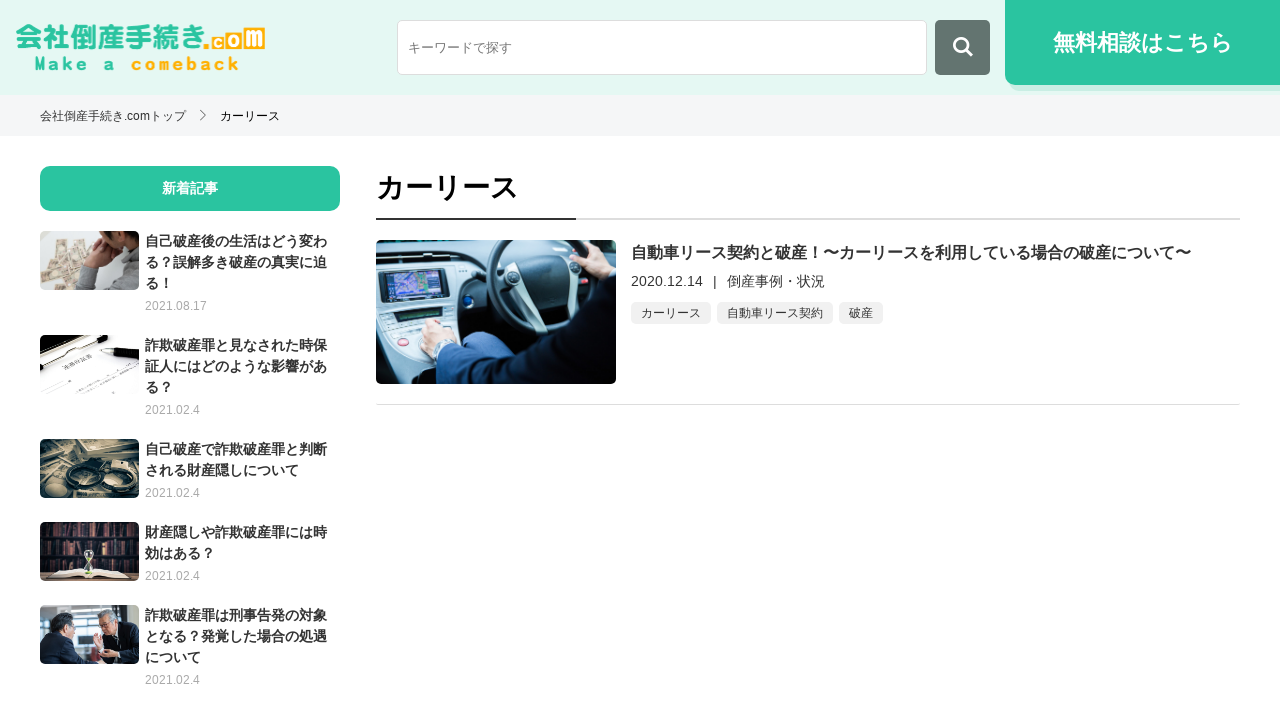

--- FILE ---
content_type: text/html; charset=UTF-8
request_url: https://tosan-tetsuzuki.com/tag/%E3%82%AB%E3%83%BC%E3%83%AA%E3%83%BC%E3%82%B9/
body_size: 42619
content:
<!DOCTYPE html><html lang="ja" prefix="og: http://ogp.me/ns#"><head>  <script data-ad-client="ca-pub-4359639190994675" async src="https://pagead2.googlesyndication.com/pagead/js/adsbygoogle.js"></script> <meta charset="UTF-8"><meta name="viewport" content="width=device-width, initial-scale=1, maximum-scale=1, user-scalable=0"/><meta http-equiv="X-UA-Compatible" content="IE=edge"><meta name="format-detection" content="telephone=no"><meta name="SKYPE_TOOLBAR" content="SKYPE_TOOLBAR_PARSER_COMPATIBLE"><style media="all">:root{--wp-admin-theme-color:#007cba;--wp-admin-theme-color-darker-10:#006ba1;--wp-admin-theme-color-darker-20:#005a87}#start-resizable-editor-section{display:none}.wp-block-audio figcaption{margin-top:.5em;margin-bottom:1em}.wp-block-audio audio{width:100%;min-width:300px}.wp-block-button__link{color:#fff;background-color:#32373c;border:none;border-radius:28px;box-shadow:none;cursor:pointer;display:inline-block;font-size:18px;padding:12px 24px;text-align:center;text-decoration:none;overflow-wrap:break-word}.wp-block-button__link:active,.wp-block-button__link:focus,.wp-block-button__link:hover,.wp-block-button__link:visited{color:#fff}.wp-block-button__link.aligncenter{text-align:center}.wp-block-button__link.alignright{text-align:right}.wp-block-button.is-style-squared,.wp-block-button__link.wp-block-button.is-style-squared{border-radius:0}.wp-block-button.no-border-radius,.wp-block-button__link.no-border-radius{border-radius:0!important}.is-style-outline .wp-block-button__link,.wp-block-button__link.is-style-outline{color:#32373c;background-color:transparent;border:2px solid}.wp-block-buttons .wp-block-button{display:inline-block;margin-right:8px;margin-bottom:8px}.wp-block-buttons .wp-block-button:last-child{margin-right:0}.wp-block-buttons.alignright .wp-block-button{margin-right:0;margin-left:8px}.wp-block-buttons.alignright .wp-block-button:first-child{margin-left:0}.wp-block-buttons.alignleft .wp-block-button{margin-left:0;margin-right:8px}.wp-block-buttons.alignleft .wp-block-button:last-child{margin-right:0}.wp-block-button.aligncenter,.wp-block-buttons.aligncenter,.wp-block-calendar{text-align:center}.wp-block-calendar tbody td,.wp-block-calendar th{padding:4px;border:1px solid #ddd}.wp-block-calendar tfoot td{border:none}.wp-block-calendar table{width:100%;border-collapse:collapse;font-family:-apple-system,BlinkMacSystemFont,Segoe UI,Roboto,Oxygen-Sans,Ubuntu,Cantarell,Helvetica Neue,sans-serif}.wp-block-calendar table th{font-weight:400;background:#ddd}.wp-block-calendar a{text-decoration:underline}.wp-block-calendar tfoot a{color:#007cba;color:var(--wp-admin-theme-color)}.wp-block-calendar table caption,.wp-block-calendar table tbody{color:#40464d}.wp-block-categories.alignleft{margin-right:2em}.wp-block-categories.alignright{margin-left:2em}.wp-block-columns{display:flex;margin-bottom:28px;flex-wrap:wrap}@media (min-width:782px){.wp-block-columns{flex-wrap:nowrap}}.wp-block-columns.has-background{padding:20px 38px}.wp-block-column{flex-grow:1;min-width:0;word-break:break-word;overflow-wrap:break-word}@media (max-width:599px){.wp-block-column{flex-basis:100%!important}}@media (min-width:600px) and (max-width:781px){.wp-block-column{flex-basis:calc(50% - 16px)!important;flex-grow:0}.wp-block-column:nth-child(2n){margin-left:32px}}@media (min-width:782px){.wp-block-column{flex-basis:0;flex-grow:1}.wp-block-column[style*=flex-basis]{flex-grow:0}.wp-block-column:not(:first-child){margin-left:32px}}.wp-block-columns.are-vertically-aligned-top{align-items:flex-start}.wp-block-columns.are-vertically-aligned-center{align-items:center}.wp-block-columns.are-vertically-aligned-bottom{align-items:flex-end}.wp-block-column.is-vertically-aligned-top{align-self:flex-start}.wp-block-column.is-vertically-aligned-center{-ms-grid-row-align:center;align-self:center}.wp-block-column.is-vertically-aligned-bottom{align-self:flex-end}.wp-block-column.is-vertically-aligned-bottom,.wp-block-column.is-vertically-aligned-center,.wp-block-column.is-vertically-aligned-top{width:100%}.wp-block-cover,.wp-block-cover-image{position:relative;background-size:cover;background-position:50%;min-height:430px;height:100%;width:100%;display:flex;justify-content:center;align-items:center;padding:16px}.wp-block-cover-image.has-parallax,.wp-block-cover.has-parallax{background-attachment:fixed}@supports (-webkit-overflow-scrolling:touch){.wp-block-cover-image.has-parallax,.wp-block-cover.has-parallax{background-attachment:scroll}}@media (prefers-reduced-motion:reduce){.wp-block-cover-image.has-parallax,.wp-block-cover.has-parallax{background-attachment:scroll}}.wp-block-cover-image.has-background-dim,.wp-block-cover.has-background-dim{background-color:#000}.wp-block-cover-image.has-background-dim:before,.wp-block-cover.has-background-dim:before{content:"";background-color:inherit}.wp-block-cover-image.has-background-dim:not(.has-background-gradient):before,.wp-block-cover-image .wp-block-cover__gradient-background,.wp-block-cover.has-background-dim:not(.has-background-gradient):before,.wp-block-cover .wp-block-cover__gradient-background{position:absolute;top:0;left:0;bottom:0;right:0;z-index:1}.wp-block-cover-image.has-background-dim:not(.has-background-gradient):before,.wp-block-cover-image .wp-block-cover__gradient-background,.wp-block-cover.has-background-dim:not(.has-background-gradient):before,.wp-block-cover .wp-block-cover__gradient-background{opacity:.5}.wp-block-cover-image.has-background-dim.has-background-dim-10:not(.has-background-gradient):before,.wp-block-cover.has-background-dim.has-background-dim-10:not(.has-background-gradient):before{opacity:.1}.wp-block-cover-image.has-background-dim.has-background-dim-10 .wp-block-cover__gradient-background,.wp-block-cover.has-background-dim.has-background-dim-10 .wp-block-cover__gradient-background{opacity:.1}.wp-block-cover-image.has-background-dim.has-background-dim-20:not(.has-background-gradient):before,.wp-block-cover.has-background-dim.has-background-dim-20:not(.has-background-gradient):before{opacity:.2}.wp-block-cover-image.has-background-dim.has-background-dim-20 .wp-block-cover__gradient-background,.wp-block-cover.has-background-dim.has-background-dim-20 .wp-block-cover__gradient-background{opacity:.2}.wp-block-cover-image.has-background-dim.has-background-dim-30:not(.has-background-gradient):before,.wp-block-cover.has-background-dim.has-background-dim-30:not(.has-background-gradient):before{opacity:.3}.wp-block-cover-image.has-background-dim.has-background-dim-30 .wp-block-cover__gradient-background,.wp-block-cover.has-background-dim.has-background-dim-30 .wp-block-cover__gradient-background{opacity:.3}.wp-block-cover-image.has-background-dim.has-background-dim-40:not(.has-background-gradient):before,.wp-block-cover.has-background-dim.has-background-dim-40:not(.has-background-gradient):before{opacity:.4}.wp-block-cover-image.has-background-dim.has-background-dim-40 .wp-block-cover__gradient-background,.wp-block-cover.has-background-dim.has-background-dim-40 .wp-block-cover__gradient-background{opacity:.4}.wp-block-cover-image.has-background-dim.has-background-dim-50:not(.has-background-gradient):before,.wp-block-cover.has-background-dim.has-background-dim-50:not(.has-background-gradient):before{opacity:.5}.wp-block-cover-image.has-background-dim.has-background-dim-50 .wp-block-cover__gradient-background,.wp-block-cover.has-background-dim.has-background-dim-50 .wp-block-cover__gradient-background{opacity:.5}.wp-block-cover-image.has-background-dim.has-background-dim-60:not(.has-background-gradient):before,.wp-block-cover.has-background-dim.has-background-dim-60:not(.has-background-gradient):before{opacity:.6}.wp-block-cover-image.has-background-dim.has-background-dim-60 .wp-block-cover__gradient-background,.wp-block-cover.has-background-dim.has-background-dim-60 .wp-block-cover__gradient-background{opacity:.6}.wp-block-cover-image.has-background-dim.has-background-dim-70:not(.has-background-gradient):before,.wp-block-cover.has-background-dim.has-background-dim-70:not(.has-background-gradient):before{opacity:.7}.wp-block-cover-image.has-background-dim.has-background-dim-70 .wp-block-cover__gradient-background,.wp-block-cover.has-background-dim.has-background-dim-70 .wp-block-cover__gradient-background{opacity:.7}.wp-block-cover-image.has-background-dim.has-background-dim-80:not(.has-background-gradient):before,.wp-block-cover.has-background-dim.has-background-dim-80:not(.has-background-gradient):before{opacity:.8}.wp-block-cover-image.has-background-dim.has-background-dim-80 .wp-block-cover__gradient-background,.wp-block-cover.has-background-dim.has-background-dim-80 .wp-block-cover__gradient-background{opacity:.8}.wp-block-cover-image.has-background-dim.has-background-dim-90:not(.has-background-gradient):before,.wp-block-cover.has-background-dim.has-background-dim-90:not(.has-background-gradient):before{opacity:.9}.wp-block-cover-image.has-background-dim.has-background-dim-90 .wp-block-cover__gradient-background,.wp-block-cover.has-background-dim.has-background-dim-90 .wp-block-cover__gradient-background{opacity:.9}.wp-block-cover-image.has-background-dim.has-background-dim-100:not(.has-background-gradient):before,.wp-block-cover.has-background-dim.has-background-dim-100:not(.has-background-gradient):before{opacity:1}.wp-block-cover-image.has-background-dim.has-background-dim-100 .wp-block-cover__gradient-background,.wp-block-cover.has-background-dim.has-background-dim-100 .wp-block-cover__gradient-background{opacity:1}.wp-block-cover-image.alignleft,.wp-block-cover-image.alignright,.wp-block-cover.alignleft,.wp-block-cover.alignright{max-width:290px;width:100%}.wp-block-cover-image:after,.wp-block-cover:after{display:block;content:"";font-size:0;min-height:inherit}@supports ((position:-webkit-sticky) or (position:sticky)){.wp-block-cover-image:after,.wp-block-cover:after{content:none}}.wp-block-cover-image.aligncenter,.wp-block-cover-image.alignleft,.wp-block-cover-image.alignright,.wp-block-cover.aligncenter,.wp-block-cover.alignleft,.wp-block-cover.alignright{display:flex}.wp-block-cover-image .wp-block-cover__inner-container,.wp-block-cover .wp-block-cover__inner-container{width:calc(100% - 70px);z-index:1;color:#fff}.wp-block-cover-image .wp-block-subhead:not(.has-text-color),.wp-block-cover-image h1:not(.has-text-color),.wp-block-cover-image h2:not(.has-text-color),.wp-block-cover-image h3:not(.has-text-color),.wp-block-cover-image h4:not(.has-text-color),.wp-block-cover-image h5:not(.has-text-color),.wp-block-cover-image h6:not(.has-text-color),.wp-block-cover-image p:not(.has-text-color),.wp-block-cover .wp-block-subhead:not(.has-text-color),.wp-block-cover h1:not(.has-text-color),.wp-block-cover h2:not(.has-text-color),.wp-block-cover h3:not(.has-text-color),.wp-block-cover h4:not(.has-text-color),.wp-block-cover h5:not(.has-text-color),.wp-block-cover h6:not(.has-text-color),.wp-block-cover p:not(.has-text-color){color:inherit}.wp-block-cover-image.is-position-top-left,.wp-block-cover.is-position-top-left{align-items:flex-start;justify-content:flex-start}.wp-block-cover-image.is-position-top-center,.wp-block-cover.is-position-top-center{align-items:flex-start;justify-content:center}.wp-block-cover-image.is-position-top-right,.wp-block-cover.is-position-top-right{align-items:flex-start;justify-content:flex-end}.wp-block-cover-image.is-position-center-left,.wp-block-cover.is-position-center-left{align-items:center;justify-content:flex-start}.wp-block-cover-image.is-position-center-center,.wp-block-cover.is-position-center-center{align-items:center;justify-content:center}.wp-block-cover-image.is-position-center-right,.wp-block-cover.is-position-center-right{align-items:center;justify-content:flex-end}.wp-block-cover-image.is-position-bottom-left,.wp-block-cover.is-position-bottom-left{align-items:flex-end;justify-content:flex-start}.wp-block-cover-image.is-position-bottom-center,.wp-block-cover.is-position-bottom-center{align-items:flex-end;justify-content:center}.wp-block-cover-image.is-position-bottom-right,.wp-block-cover.is-position-bottom-right{align-items:flex-end;justify-content:flex-end}.wp-block-cover-image.has-custom-content-position.has-custom-content-position .wp-block-cover__inner-container,.wp-block-cover.has-custom-content-position.has-custom-content-position .wp-block-cover__inner-container{margin:0;width:auto}.wp-block-cover__video-background{position:absolute;top:50%;left:50%;transform:translateX(-50%) translateY(-50%);width:100%;height:100%;z-index:0;object-fit:cover}.wp-block-cover-image-text,.wp-block-cover-text,section.wp-block-cover-image h2{color:#fff}.wp-block-cover-image-text a,.wp-block-cover-image-text a:active,.wp-block-cover-image-text a:focus,.wp-block-cover-image-text a:hover,.wp-block-cover-text a,.wp-block-cover-text a:active,.wp-block-cover-text a:focus,.wp-block-cover-text a:hover,section.wp-block-cover-image h2 a,section.wp-block-cover-image h2 a:active,section.wp-block-cover-image h2 a:focus,section.wp-block-cover-image h2 a:hover{color:#fff}.wp-block-cover-image .wp-block-cover.has-left-content{justify-content:flex-start}.wp-block-cover-image .wp-block-cover.has-right-content{justify-content:flex-end}.wp-block-cover-image.has-left-content .wp-block-cover-image-text,.wp-block-cover.has-left-content .wp-block-cover-text,section.wp-block-cover-image.has-left-content>h2{margin-left:0;text-align:left}.wp-block-cover-image.has-right-content .wp-block-cover-image-text,.wp-block-cover.has-right-content .wp-block-cover-text,section.wp-block-cover-image.has-right-content>h2{margin-right:0;text-align:right}.wp-block-cover-image .wp-block-cover-image-text,.wp-block-cover .wp-block-cover-text,section.wp-block-cover-image>h2{font-size:2em;line-height:1.25;z-index:1;margin-bottom:0;max-width:580px;padding:14px;text-align:center}.wp-block-embed.alignleft,.wp-block-embed.alignright,.wp-block[data-align=left]>[data-type^=core-embed],.wp-block[data-align=right]>[data-type^=core-embed]{max-width:360px;width:100%}.wp-block-embed.alignleft .wp-block-embed__wrapper,.wp-block-embed.alignright .wp-block-embed__wrapper,.wp-block[data-align=left]>[data-type^=core-embed] .wp-block-embed__wrapper,.wp-block[data-align=right]>[data-type^=core-embed] .wp-block-embed__wrapper{min-width:280px}.wp-block-embed{margin-bottom:1em}.wp-block-embed figcaption{margin-top:.5em;margin-bottom:1em}.wp-block-embed iframe{max-width:100%}.wp-block-embed__wrapper{position:relative}.wp-embed-responsive .wp-has-aspect-ratio .wp-block-embed__wrapper:before{content:"";display:block;padding-top:50%}.wp-embed-responsive .wp-has-aspect-ratio iframe{position:absolute;top:0;right:0;bottom:0;left:0;height:100%;width:100%}.wp-embed-responsive .wp-embed-aspect-21-9 .wp-block-embed__wrapper:before{padding-top:42.85%}.wp-embed-responsive .wp-embed-aspect-18-9 .wp-block-embed__wrapper:before{padding-top:50%}.wp-embed-responsive .wp-embed-aspect-16-9 .wp-block-embed__wrapper:before{padding-top:56.25%}.wp-embed-responsive .wp-embed-aspect-4-3 .wp-block-embed__wrapper:before{padding-top:75%}.wp-embed-responsive .wp-embed-aspect-1-1 .wp-block-embed__wrapper:before{padding-top:100%}.wp-embed-responsive .wp-embed-aspect-9-6 .wp-block-embed__wrapper:before{padding-top:66.66%}.wp-embed-responsive .wp-embed-aspect-1-2 .wp-block-embed__wrapper:before{padding-top:200%}.wp-block-file{margin-bottom:1.5em}.wp-block-file.aligncenter{text-align:center}.wp-block-file.alignright{text-align:right}.wp-block-file .wp-block-file__button{background:#32373c;border-radius:2em;color:#fff;font-size:13px;padding:.5em 1em}.wp-block-file a.wp-block-file__button{text-decoration:none}.wp-block-file a.wp-block-file__button:active,.wp-block-file a.wp-block-file__button:focus,.wp-block-file a.wp-block-file__button:hover,.wp-block-file a.wp-block-file__button:visited{box-shadow:none;color:#fff;opacity:.85;text-decoration:none}.wp-block-file *+.wp-block-file__button{margin-left:.75em}.blocks-gallery-grid,.wp-block-gallery{display:flex;flex-wrap:wrap;list-style-type:none;padding:0;margin:0}.blocks-gallery-grid .blocks-gallery-image,.blocks-gallery-grid .blocks-gallery-item,.wp-block-gallery .blocks-gallery-image,.wp-block-gallery .blocks-gallery-item{margin:0 16px 16px 0;display:flex;flex-grow:1;flex-direction:column;justify-content:center;position:relative}.blocks-gallery-grid .blocks-gallery-image figure,.blocks-gallery-grid .blocks-gallery-item figure,.wp-block-gallery .blocks-gallery-image figure,.wp-block-gallery .blocks-gallery-item figure{margin:0;height:100%}@supports ((position:-webkit-sticky) or (position:sticky)){.blocks-gallery-grid .blocks-gallery-image figure,.blocks-gallery-grid .blocks-gallery-item figure,.wp-block-gallery .blocks-gallery-image figure,.wp-block-gallery .blocks-gallery-item figure{display:flex;align-items:flex-end;justify-content:flex-start}}.blocks-gallery-grid .blocks-gallery-image img,.blocks-gallery-grid .blocks-gallery-item img,.wp-block-gallery .blocks-gallery-image img,.wp-block-gallery .blocks-gallery-item img{display:block;max-width:100%;height:auto;width:100%}@supports ((position:-webkit-sticky) or (position:sticky)){.blocks-gallery-grid .blocks-gallery-image img,.blocks-gallery-grid .blocks-gallery-item img,.wp-block-gallery .blocks-gallery-image img,.wp-block-gallery .blocks-gallery-item img{width:auto}}.blocks-gallery-grid .blocks-gallery-image figcaption,.blocks-gallery-grid .blocks-gallery-item figcaption,.wp-block-gallery .blocks-gallery-image figcaption,.wp-block-gallery .blocks-gallery-item figcaption{position:absolute;bottom:0;width:100%;max-height:100%;overflow:auto;padding:40px 10px 9px;color:#fff;text-align:center;font-size:13px;background:linear-gradient(0deg,rgba(0,0,0,.7),rgba(0,0,0,.3) 70%,transparent)}.blocks-gallery-grid .blocks-gallery-image figcaption img,.blocks-gallery-grid .blocks-gallery-item figcaption img,.wp-block-gallery .blocks-gallery-image figcaption img,.wp-block-gallery .blocks-gallery-item figcaption img{display:inline}.blocks-gallery-grid.is-cropped .blocks-gallery-image a,.blocks-gallery-grid.is-cropped .blocks-gallery-image img,.blocks-gallery-grid.is-cropped .blocks-gallery-item a,.blocks-gallery-grid.is-cropped .blocks-gallery-item img,.wp-block-gallery.is-cropped .blocks-gallery-image a,.wp-block-gallery.is-cropped .blocks-gallery-image img,.wp-block-gallery.is-cropped .blocks-gallery-item a,.wp-block-gallery.is-cropped .blocks-gallery-item img{width:100%}@supports ((position:-webkit-sticky) or (position:sticky)){.blocks-gallery-grid.is-cropped .blocks-gallery-image a,.blocks-gallery-grid.is-cropped .blocks-gallery-image img,.blocks-gallery-grid.is-cropped .blocks-gallery-item a,.blocks-gallery-grid.is-cropped .blocks-gallery-item img,.wp-block-gallery.is-cropped .blocks-gallery-image a,.wp-block-gallery.is-cropped .blocks-gallery-image img,.wp-block-gallery.is-cropped .blocks-gallery-item a,.wp-block-gallery.is-cropped .blocks-gallery-item img{height:100%;flex:1;object-fit:cover}}.blocks-gallery-grid .blocks-gallery-image,.blocks-gallery-grid .blocks-gallery-item,.wp-block-gallery .blocks-gallery-image,.wp-block-gallery .blocks-gallery-item{width:calc(50% - 16px)}.blocks-gallery-grid .blocks-gallery-image:nth-of-type(2n),.blocks-gallery-grid .blocks-gallery-item:nth-of-type(2n),.wp-block-gallery .blocks-gallery-image:nth-of-type(2n),.wp-block-gallery .blocks-gallery-item:nth-of-type(2n){margin-right:0}.blocks-gallery-grid.columns-1 .blocks-gallery-image,.blocks-gallery-grid.columns-1 .blocks-gallery-item,.wp-block-gallery.columns-1 .blocks-gallery-image,.wp-block-gallery.columns-1 .blocks-gallery-item{width:100%;margin-right:0}@media (min-width:600px){.blocks-gallery-grid.columns-3 .blocks-gallery-image,.blocks-gallery-grid.columns-3 .blocks-gallery-item,.wp-block-gallery.columns-3 .blocks-gallery-image,.wp-block-gallery.columns-3 .blocks-gallery-item{width:calc(33.33333% - 10.66667px);margin-right:16px}.blocks-gallery-grid.columns-4 .blocks-gallery-image,.blocks-gallery-grid.columns-4 .blocks-gallery-item,.wp-block-gallery.columns-4 .blocks-gallery-image,.wp-block-gallery.columns-4 .blocks-gallery-item{width:calc(25% - 12px);margin-right:16px}.blocks-gallery-grid.columns-5 .blocks-gallery-image,.blocks-gallery-grid.columns-5 .blocks-gallery-item,.wp-block-gallery.columns-5 .blocks-gallery-image,.wp-block-gallery.columns-5 .blocks-gallery-item{width:calc(20% - 12.8px);margin-right:16px}.blocks-gallery-grid.columns-6 .blocks-gallery-image,.blocks-gallery-grid.columns-6 .blocks-gallery-item,.wp-block-gallery.columns-6 .blocks-gallery-image,.wp-block-gallery.columns-6 .blocks-gallery-item{width:calc(16.66667% - 13.33333px);margin-right:16px}.blocks-gallery-grid.columns-7 .blocks-gallery-image,.blocks-gallery-grid.columns-7 .blocks-gallery-item,.wp-block-gallery.columns-7 .blocks-gallery-image,.wp-block-gallery.columns-7 .blocks-gallery-item{width:calc(14.28571% - 13.71429px);margin-right:16px}.blocks-gallery-grid.columns-8 .blocks-gallery-image,.blocks-gallery-grid.columns-8 .blocks-gallery-item,.wp-block-gallery.columns-8 .blocks-gallery-image,.wp-block-gallery.columns-8 .blocks-gallery-item{width:calc(12.5% - 14px);margin-right:16px}.blocks-gallery-grid.columns-1 .blocks-gallery-image:nth-of-type(1n),.blocks-gallery-grid.columns-1 .blocks-gallery-item:nth-of-type(1n),.wp-block-gallery.columns-1 .blocks-gallery-image:nth-of-type(1n),.wp-block-gallery.columns-1 .blocks-gallery-item:nth-of-type(1n){margin-right:0}.blocks-gallery-grid.columns-2 .blocks-gallery-image:nth-of-type(2n),.blocks-gallery-grid.columns-2 .blocks-gallery-item:nth-of-type(2n),.wp-block-gallery.columns-2 .blocks-gallery-image:nth-of-type(2n),.wp-block-gallery.columns-2 .blocks-gallery-item:nth-of-type(2n){margin-right:0}.blocks-gallery-grid.columns-3 .blocks-gallery-image:nth-of-type(3n),.blocks-gallery-grid.columns-3 .blocks-gallery-item:nth-of-type(3n),.wp-block-gallery.columns-3 .blocks-gallery-image:nth-of-type(3n),.wp-block-gallery.columns-3 .blocks-gallery-item:nth-of-type(3n){margin-right:0}.blocks-gallery-grid.columns-4 .blocks-gallery-image:nth-of-type(4n),.blocks-gallery-grid.columns-4 .blocks-gallery-item:nth-of-type(4n),.wp-block-gallery.columns-4 .blocks-gallery-image:nth-of-type(4n),.wp-block-gallery.columns-4 .blocks-gallery-item:nth-of-type(4n){margin-right:0}.blocks-gallery-grid.columns-5 .blocks-gallery-image:nth-of-type(5n),.blocks-gallery-grid.columns-5 .blocks-gallery-item:nth-of-type(5n),.wp-block-gallery.columns-5 .blocks-gallery-image:nth-of-type(5n),.wp-block-gallery.columns-5 .blocks-gallery-item:nth-of-type(5n){margin-right:0}.blocks-gallery-grid.columns-6 .blocks-gallery-image:nth-of-type(6n),.blocks-gallery-grid.columns-6 .blocks-gallery-item:nth-of-type(6n),.wp-block-gallery.columns-6 .blocks-gallery-image:nth-of-type(6n),.wp-block-gallery.columns-6 .blocks-gallery-item:nth-of-type(6n){margin-right:0}.blocks-gallery-grid.columns-7 .blocks-gallery-image:nth-of-type(7n),.blocks-gallery-grid.columns-7 .blocks-gallery-item:nth-of-type(7n),.wp-block-gallery.columns-7 .blocks-gallery-image:nth-of-type(7n),.wp-block-gallery.columns-7 .blocks-gallery-item:nth-of-type(7n){margin-right:0}.blocks-gallery-grid.columns-8 .blocks-gallery-image:nth-of-type(8n),.blocks-gallery-grid.columns-8 .blocks-gallery-item:nth-of-type(8n),.wp-block-gallery.columns-8 .blocks-gallery-image:nth-of-type(8n),.wp-block-gallery.columns-8 .blocks-gallery-item:nth-of-type(8n){margin-right:0}}.blocks-gallery-grid .blocks-gallery-image:last-child,.blocks-gallery-grid .blocks-gallery-item:last-child,.wp-block-gallery .blocks-gallery-image:last-child,.wp-block-gallery .blocks-gallery-item:last-child{margin-right:0}.blocks-gallery-grid.alignleft,.blocks-gallery-grid.alignright,.wp-block-gallery.alignleft,.wp-block-gallery.alignright{max-width:290px;width:100%}.blocks-gallery-grid.aligncenter .blocks-gallery-item figure,.wp-block-gallery.aligncenter .blocks-gallery-item figure{justify-content:center}h1.has-background,h2.has-background,h3.has-background,h4.has-background,h5.has-background,h6.has-background{padding:20px 38px}.wp-block-image{margin-bottom:1em}.wp-block-image img{max-width:100%}.wp-block-image.aligncenter{text-align:center}.wp-block-image.alignfull img,.wp-block-image.alignwide img{width:100%}.wp-block-image .aligncenter,.wp-block-image .alignleft,.wp-block-image .alignright,.wp-block-image.is-resized{display:table}.wp-block-image .aligncenter>figcaption,.wp-block-image .alignleft>figcaption,.wp-block-image .alignright>figcaption,.wp-block-image.is-resized>figcaption{display:table-caption;caption-side:bottom}.wp-block-image .alignleft{float:left;margin:.5em 1em .5em 0}.wp-block-image .alignright{float:right;margin:.5em 0 .5em 1em}.wp-block-image .aligncenter{margin-left:auto;margin-right:auto}.wp-block-image figcaption{margin-top:.5em;margin-bottom:1em}.is-style-circle-mask img,.is-style-rounded img{border-radius:9999px}@supports ((-webkit-mask-image:none) or (mask-image:none)) or (-webkit-mask-image:none){.is-style-circle-mask img{-webkit-mask-image:url('data:image/svg+xml;utf8,<svg viewBox="0 0 100 100" xmlns="http://www.w3.org/2000/svg"><circle cx="50" cy="50" r="50"/></svg>');mask-image:url('data:image/svg+xml;utf8,<svg viewBox="0 0 100 100" xmlns="http://www.w3.org/2000/svg"><circle cx="50" cy="50" r="50"/></svg>');mask-mode:alpha;-webkit-mask-repeat:no-repeat;mask-repeat:no-repeat;-webkit-mask-size:contain;mask-size:contain;-webkit-mask-position:center;mask-position:center;border-radius:0}}.wp-block-latest-comments__comment{font-size:15px;line-height:1.1;list-style:none;margin-bottom:1em}.has-avatars .wp-block-latest-comments__comment{min-height:36px;list-style:none}.has-avatars .wp-block-latest-comments__comment .wp-block-latest-comments__comment-excerpt,.has-avatars .wp-block-latest-comments__comment .wp-block-latest-comments__comment-meta{margin-left:52px}.has-dates .wp-block-latest-comments__comment,.has-excerpts .wp-block-latest-comments__comment{line-height:1.5}.wp-block-latest-comments__comment-excerpt p{font-size:14px;line-height:1.8;margin:5px 0 20px}.wp-block-latest-comments__comment-date{color:#8f98a1;display:block;font-size:12px}.wp-block-latest-comments .avatar,.wp-block-latest-comments__comment-avatar{border-radius:24px;display:block;float:left;height:40px;margin-right:12px;width:40px}.wp-block-latest-posts.alignleft{margin-right:2em}.wp-block-latest-posts.alignright{margin-left:2em}.wp-block-latest-posts.wp-block-latest-posts__list{list-style:none}.wp-block-latest-posts.wp-block-latest-posts__list li{clear:both}.wp-block-latest-posts.is-grid{display:flex;flex-wrap:wrap;padding:0}.wp-block-latest-posts.is-grid li{margin:0 20px 20px 0;width:100%}@media (min-width:600px){.wp-block-latest-posts.columns-2 li{width:calc(50% - 20px)}.wp-block-latest-posts.columns-3 li{width:calc(33.33333% - 20px)}.wp-block-latest-posts.columns-4 li{width:calc(25% - 20px)}.wp-block-latest-posts.columns-5 li{width:calc(20% - 20px)}.wp-block-latest-posts.columns-6 li{width:calc(16.66667% - 20px)}}.wp-block-latest-posts__post-author,.wp-block-latest-posts__post-date{display:block;color:#6c7781;font-size:13px}.wp-block-latest-posts__post-excerpt{margin-top:8px;margin-bottom:16px}.wp-block-latest-posts__featured-image img{height:auto;width:auto}.wp-block-latest-posts__featured-image.alignleft{margin-right:1em}.wp-block-latest-posts__featured-image.alignright{margin-left:1em}.wp-block-latest-posts__featured-image.aligncenter{margin-bottom:1em;text-align:center}.edit-post-visual-editor .wp-block-latest-posts.is-grid li{margin-bottom:20px}.wp-block-media-text{
  /*!rtl:begin:ignore*/direction:ltr;
  /*!rtl:end:ignore*/display:-ms-grid;display:grid;-ms-grid-columns:50% 1fr;grid-template-columns:50% 1fr;-ms-grid-rows:auto;grid-template-rows:auto}.wp-block-media-text.has-media-on-the-right{-ms-grid-columns:1fr 50%;grid-template-columns:1fr 50%}.wp-block-media-text.is-vertically-aligned-top .wp-block-media-text__content,.wp-block-media-text.is-vertically-aligned-top .wp-block-media-text__media{-ms-grid-row-align:start;align-self:start}.wp-block-media-text.is-vertically-aligned-center .wp-block-media-text__content,.wp-block-media-text.is-vertically-aligned-center .wp-block-media-text__media,.wp-block-media-text .wp-block-media-text__content,.wp-block-media-text .wp-block-media-text__media{-ms-grid-row-align:center;align-self:center}.wp-block-media-text.is-vertically-aligned-bottom .wp-block-media-text__content,.wp-block-media-text.is-vertically-aligned-bottom .wp-block-media-text__media{-ms-grid-row-align:end;align-self:end}.wp-block-media-text .wp-block-media-text__media{
  /*!rtl:begin:ignore*/-ms-grid-column:1;grid-column:1;-ms-grid-row:1;grid-row:1;
  /*!rtl:end:ignore*/margin:0}.wp-block-media-text .wp-block-media-text__content{direction:ltr;
  /*!rtl:begin:ignore*/-ms-grid-column:2;grid-column:2;-ms-grid-row:1;grid-row:1;
  /*!rtl:end:ignore*/padding:0 8%;word-break:break-word}.wp-block-media-text.has-media-on-the-right .wp-block-media-text__media{
  /*!rtl:begin:ignore*/-ms-grid-column:2;grid-column:2;-ms-grid-row:1;grid-row:1
  /*!rtl:end:ignore*/}.wp-block-media-text.has-media-on-the-right .wp-block-media-text__content{
  /*!rtl:begin:ignore*/-ms-grid-column:1;grid-column:1;-ms-grid-row:1;grid-row:1
  /*!rtl:end:ignore*/}.wp-block-media-text__media img,.wp-block-media-text__media video{max-width:unset;width:100%;vertical-align:middle}.wp-block-media-text.is-image-fill figure.wp-block-media-text__media{height:100%;min-height:250px;background-size:cover}.wp-block-media-text.is-image-fill figure.wp-block-media-text__media>img{position:absolute;width:1px;height:1px;padding:0;margin:-1px;overflow:hidden;clip:rect(0,0,0,0);border:0}@media (max-width:600px){.wp-block-media-text.is-stacked-on-mobile{-ms-grid-columns:100%!important;grid-template-columns:100%!important}.wp-block-media-text.is-stacked-on-mobile .wp-block-media-text__media{-ms-grid-column:1;grid-column:1;-ms-grid-row:1;grid-row:1}.wp-block-media-text.is-stacked-on-mobile.has-media-on-the-right .wp-block-media-text__media,.wp-block-media-text.is-stacked-on-mobile .wp-block-media-text__content{-ms-grid-column:1;grid-column:1;-ms-grid-row:2;grid-row:2}.wp-block-media-text.is-stacked-on-mobile.has-media-on-the-right .wp-block-media-text__content{-ms-grid-column:1;grid-column:1;-ms-grid-row:1;grid-row:1}}.wp-block-navigation.is-style-light .wp-block-navigation-link:not(.has-text-color),.wp-block-navigation .wp-block-navigation-link:not(.has-text-color){color:#1e1e1e}.wp-block-navigation.is-style-light:not(.has-background) .wp-block-navigation__container,.wp-block-navigation:not(.has-background) .wp-block-navigation__container{background-color:#fff}.wp-block-navigation.is-style-dark .wp-block-navigation-link:not(.has-text-color){color:#fff}.wp-block-navigation.is-style-dark:not(.has-background) .wp-block-navigation__container{background-color:#1e1e1e}.items-justified-left>ul{justify-content:flex-start}.items-justified-center>ul{justify-content:center}.items-justified-right>ul{justify-content:flex-end}.wp-block-navigation-link{display:flex;align-items:center;position:relative;margin:0}.wp-block-navigation-link .wp-block-navigation__container:empty{display:none}.wp-block-navigation__container{list-style:none;margin:0;padding-left:0;display:flex;flex-wrap:wrap}.is-vertical .wp-block-navigation__container{display:block}.has-child .wp-block-navigation__container{border:1px solid rgba(0,0,0,.15);background-color:inherit;color:inherit;position:absolute;left:0;top:100%;width:fit-content;z-index:1;opacity:0;transition:opacity .1s linear;visibility:hidden}.has-child .wp-block-navigation__container>.wp-block-navigation-link>.wp-block-navigation-link__content{flex-grow:1}.has-child .wp-block-navigation__container>.wp-block-navigation-link>.wp-block-navigation-link__submenu-icon{padding-right:8px}@media (min-width:782px){.has-child .wp-block-navigation__container{left:24px}.has-child .wp-block-navigation__container .wp-block-navigation__container{left:100%;top:-1px}.has-child .wp-block-navigation__container .wp-block-navigation__container:before{content:"";position:absolute;right:100%;height:100%;display:block;width:8px;background:transparent}.has-child .wp-block-navigation__container .wp-block-navigation-link__submenu-icon svg{transform:rotate(0)}}.has-child:hover{cursor:pointer}.has-child:hover>.wp-block-navigation__container{visibility:visible;opacity:1;display:flex;flex-direction:column}.has-child:focus-within{cursor:pointer}.has-child:focus-within>.wp-block-navigation__container{visibility:visible;opacity:1;display:flex;flex-direction:column}.wp-block-navigation-link__content{text-decoration:none;padding:8px 16px}.wp-block-navigation-link__content+.wp-block-navigation-link__content{padding-top:0}.has-text-color .wp-block-navigation-link__content{color:inherit}.wp-block-navigation-link__label{font-family:-apple-system,BlinkMacSystemFont,Segoe UI,Roboto,Oxygen-Sans,Ubuntu,Cantarell,Helvetica Neue,sans-serif;word-break:normal;overflow-wrap:break-word}.wp-block-navigation-link__submenu-icon{height:inherit;padding:6px 16px}.wp-block-navigation-link__submenu-icon svg{fill:currentColor}@media (min-width:782px){.wp-block-navigation-link__submenu-icon svg{transform:rotate(90deg)}}.is-small-text{font-size:14px}.is-regular-text{font-size:16px}.is-large-text{font-size:36px}.is-larger-text{font-size:48px}.has-drop-cap:not(:focus):first-letter{float:left;font-size:8.4em;line-height:.68;font-weight:100;margin:.05em .1em 0 0;text-transform:uppercase;font-style:normal}p.has-background{padding:20px 38px}p.has-text-color a{color:inherit}.wp-block-post-author{display:flex;flex-wrap:wrap;line-height:1.5}.wp-block-post-author__byline{width:100%;margin-top:0;margin-bottom:0;font-size:.5em}.wp-block-post-author__avatar{margin-right:16px}.wp-block-post-author__bio{margin-bottom:8px;font-size:.7em}.wp-block-post-author__content{flex-grow:1;flex-basis:0}.wp-block-post-author__name{font-weight:700;margin:0}.wp-block-pullquote{padding:3em 0;margin-left:0;margin-right:0;text-align:center}.wp-block-pullquote.alignleft,.wp-block-pullquote.alignright{max-width:290px}.wp-block-pullquote.alignleft p,.wp-block-pullquote.alignright p{font-size:20px}.wp-block-pullquote p{font-size:28px;line-height:1.6}.wp-block-pullquote cite,.wp-block-pullquote footer{position:relative}.wp-block-pullquote .has-text-color a{color:inherit}.wp-block-pullquote:not(.is-style-solid-color){background:none}.wp-block-pullquote.is-style-solid-color{border:none}.wp-block-pullquote.is-style-solid-color blockquote{margin-left:auto;margin-right:auto;text-align:left;max-width:60%}.wp-block-pullquote.is-style-solid-color blockquote p{margin-top:0;margin-bottom:0;font-size:32px}.wp-block-pullquote.is-style-solid-color blockquote cite{text-transform:none;font-style:normal}.wp-block-pullquote cite{color:inherit}.wp-block-quote.is-large,.wp-block-quote.is-style-large{margin:0 0 16px;padding:0 1em}.wp-block-quote.is-large p,.wp-block-quote.is-style-large p{font-size:24px;font-style:italic;line-height:1.6}.wp-block-quote.is-large cite,.wp-block-quote.is-large footer,.wp-block-quote.is-style-large cite,.wp-block-quote.is-style-large footer{font-size:18px;text-align:right}.wp-block-rss.alignleft{margin-right:2em}.wp-block-rss.alignright{margin-left:2em}.wp-block-rss.is-grid{display:flex;flex-wrap:wrap;padding:0;list-style:none}.wp-block-rss.is-grid li{margin:0 16px 16px 0;width:100%}@media (min-width:600px){.wp-block-rss.columns-2 li{width:calc(50% - 16px)}.wp-block-rss.columns-3 li{width:calc(33.33333% - 16px)}.wp-block-rss.columns-4 li{width:calc(25% - 16px)}.wp-block-rss.columns-5 li{width:calc(20% - 16px)}.wp-block-rss.columns-6 li{width:calc(16.66667% - 16px)}}.wp-block-rss__item-author,.wp-block-rss__item-publish-date{display:block;color:#6c7781;font-size:13px}.wp-block-search{display:flex;flex-wrap:wrap}.wp-block-search .wp-block-search__label{width:100%}.wp-block-search .wp-block-search__input{flex-grow:1;max-width:360px}.wp-block-search .wp-block-search__button{margin-left:10px}.wp-block-separator.is-style-wide{border-bottom-width:1px}.wp-block-separator.is-style-dots{background:none!important;border:none;text-align:center;max-width:none;line-height:1;height:auto}.wp-block-separator.is-style-dots:before{content:"\00b7 \00b7 \00b7";color:currentColor;font-size:20px;letter-spacing:2em;padding-left:2em;font-family:serif}.wp-block-social-links{display:flex;justify-content:flex-start;padding-left:0;padding-right:0;margin-left:0}.wp-block-social-links .wp-social-link a,.wp-block-social-links .wp-social-link a:hover{text-decoration:none;border-bottom:0;box-shadow:none}.wp-social-link{display:block;width:36px;height:36px;border-radius:36px;margin-right:8px;transition:transform .1s ease}@media (prefers-reduced-motion:reduce){.wp-social-link{transition-duration:0s}}.wp-social-link a{padding:6px;display:block;line-height:0;transition:transform .1s ease}.wp-social-link a,.wp-social-link a:active,.wp-social-link a:hover,.wp-social-link a:visited,.wp-social-link svg{color:currentColor;fill:currentColor}.wp-social-link:hover{transform:scale(1.1)}.wp-block-social-links.aligncenter{justify-content:center;display:flex}.wp-block-social-links:not(.is-style-logos-only) .wp-social-link{background-color:#f0f0f0;color:#444}.wp-block-social-links:not(.is-style-logos-only) .wp-social-link-amazon{background-color:#f90;color:#fff}.wp-block-social-links:not(.is-style-logos-only) .wp-social-link-bandcamp{background-color:#1ea0c3;color:#fff}.wp-block-social-links:not(.is-style-logos-only) .wp-social-link-behance{background-color:#0757fe;color:#fff}.wp-block-social-links:not(.is-style-logos-only) .wp-social-link-codepen{background-color:#1e1f26;color:#fff}.wp-block-social-links:not(.is-style-logos-only) .wp-social-link-deviantart{background-color:#02e49b;color:#fff}.wp-block-social-links:not(.is-style-logos-only) .wp-social-link-dribbble{background-color:#e94c89;color:#fff}.wp-block-social-links:not(.is-style-logos-only) .wp-social-link-dropbox{background-color:#4280ff;color:#fff}.wp-block-social-links:not(.is-style-logos-only) .wp-social-link-etsy{background-color:#f45800;color:#fff}.wp-block-social-links:not(.is-style-logos-only) .wp-social-link-facebook{background-color:#1778f2;color:#fff}.wp-block-social-links:not(.is-style-logos-only) .wp-social-link-fivehundredpx{background-color:#000;color:#fff}.wp-block-social-links:not(.is-style-logos-only) .wp-social-link-flickr{background-color:#0461dd;color:#fff}.wp-block-social-links:not(.is-style-logos-only) .wp-social-link-foursquare{background-color:#e65678;color:#fff}.wp-block-social-links:not(.is-style-logos-only) .wp-social-link-github{background-color:#24292d;color:#fff}.wp-block-social-links:not(.is-style-logos-only) .wp-social-link-goodreads{background-color:#eceadd;color:#382110}.wp-block-social-links:not(.is-style-logos-only) .wp-social-link-google{background-color:#ea4434;color:#fff}.wp-block-social-links:not(.is-style-logos-only) .wp-social-link-instagram{background-color:#f00075;color:#fff}.wp-block-social-links:not(.is-style-logos-only) .wp-social-link-lastfm{background-color:#e21b24;color:#fff}.wp-block-social-links:not(.is-style-logos-only) .wp-social-link-linkedin{background-color:#0d66c2;color:#fff}.wp-block-social-links:not(.is-style-logos-only) .wp-social-link-mastodon{background-color:#3288d4;color:#fff}.wp-block-social-links:not(.is-style-logos-only) .wp-social-link-medium{background-color:#02ab6c;color:#fff}.wp-block-social-links:not(.is-style-logos-only) .wp-social-link-meetup{background-color:#f6405f;color:#fff}.wp-block-social-links:not(.is-style-logos-only) .wp-social-link-pinterest{background-color:#e60122;color:#fff}.wp-block-social-links:not(.is-style-logos-only) .wp-social-link-pocket{background-color:#ef4155;color:#fff}.wp-block-social-links:not(.is-style-logos-only) .wp-social-link-reddit{background-color:#fe4500;color:#fff}.wp-block-social-links:not(.is-style-logos-only) .wp-social-link-skype{background-color:#0478d7;color:#fff}.wp-block-social-links:not(.is-style-logos-only) .wp-social-link-snapchat{background-color:#fefc00;color:#fff;stroke:#000}.wp-block-social-links:not(.is-style-logos-only) .wp-social-link-soundcloud{background-color:#ff5600;color:#fff}.wp-block-social-links:not(.is-style-logos-only) .wp-social-link-spotify{background-color:#1bd760;color:#fff}.wp-block-social-links:not(.is-style-logos-only) .wp-social-link-tumblr{background-color:#011835;color:#fff}.wp-block-social-links:not(.is-style-logos-only) .wp-social-link-twitch{background-color:#6440a4;color:#fff}.wp-block-social-links:not(.is-style-logos-only) .wp-social-link-twitter{background-color:#1da1f2;color:#fff}.wp-block-social-links:not(.is-style-logos-only) .wp-social-link-vimeo{background-color:#1eb7ea;color:#fff}.wp-block-social-links:not(.is-style-logos-only) .wp-social-link-vk{background-color:#4680c2;color:#fff}.wp-block-social-links:not(.is-style-logos-only) .wp-social-link-wordpress{background-color:#3499cd;color:#fff}.wp-block-social-links:not(.is-style-logos-only) .wp-social-link-yelp{background-color:#d32422;color:#fff}.wp-block-social-links:not(.is-style-logos-only) .wp-social-link-youtube{background-color:red;color:#fff}.wp-block-social-links.is-style-logos-only .wp-social-link{background:none;padding:4px}.wp-block-social-links.is-style-logos-only .wp-social-link svg{width:28px;height:28px}.wp-block-social-links.is-style-logos-only .wp-social-link-amazon{color:#f90}.wp-block-social-links.is-style-logos-only .wp-social-link-bandcamp{color:#1ea0c3}.wp-block-social-links.is-style-logos-only .wp-social-link-behance{color:#0757fe}.wp-block-social-links.is-style-logos-only .wp-social-link-codepen{color:#1e1f26}.wp-block-social-links.is-style-logos-only .wp-social-link-deviantart{color:#02e49b}.wp-block-social-links.is-style-logos-only .wp-social-link-dribbble{color:#e94c89}.wp-block-social-links.is-style-logos-only .wp-social-link-dropbox{color:#4280ff}.wp-block-social-links.is-style-logos-only .wp-social-link-etsy{color:#f45800}.wp-block-social-links.is-style-logos-only .wp-social-link-facebook{color:#1778f2}.wp-block-social-links.is-style-logos-only .wp-social-link-fivehundredpx{color:#000}.wp-block-social-links.is-style-logos-only .wp-social-link-flickr{color:#0461dd}.wp-block-social-links.is-style-logos-only .wp-social-link-foursquare{color:#e65678}.wp-block-social-links.is-style-logos-only .wp-social-link-github{color:#24292d}.wp-block-social-links.is-style-logos-only .wp-social-link-goodreads{color:#382110}.wp-block-social-links.is-style-logos-only .wp-social-link-google{color:#ea4434}.wp-block-social-links.is-style-logos-only .wp-social-link-instagram{color:#f00075}.wp-block-social-links.is-style-logos-only .wp-social-link-lastfm{color:#e21b24}.wp-block-social-links.is-style-logos-only .wp-social-link-linkedin{color:#0d66c2}.wp-block-social-links.is-style-logos-only .wp-social-link-mastodon{color:#3288d4}.wp-block-social-links.is-style-logos-only .wp-social-link-medium{color:#02ab6c}.wp-block-social-links.is-style-logos-only .wp-social-link-meetup{color:#f6405f}.wp-block-social-links.is-style-logos-only .wp-social-link-pinterest{color:#e60122}.wp-block-social-links.is-style-logos-only .wp-social-link-pocket{color:#ef4155}.wp-block-social-links.is-style-logos-only .wp-social-link-reddit{color:#fe4500}.wp-block-social-links.is-style-logos-only .wp-social-link-skype{color:#0478d7}.wp-block-social-links.is-style-logos-only .wp-social-link-snapchat{color:#fff;stroke:#000}.wp-block-social-links.is-style-logos-only .wp-social-link-soundcloud{color:#ff5600}.wp-block-social-links.is-style-logos-only .wp-social-link-spotify{color:#1bd760}.wp-block-social-links.is-style-logos-only .wp-social-link-tumblr{color:#011835}.wp-block-social-links.is-style-logos-only .wp-social-link-twitch{color:#6440a4}.wp-block-social-links.is-style-logos-only .wp-social-link-twitter{color:#1da1f2}.wp-block-social-links.is-style-logos-only .wp-social-link-vimeo{color:#1eb7ea}.wp-block-social-links.is-style-logos-only .wp-social-link-vk{color:#4680c2}.wp-block-social-links.is-style-logos-only .wp-social-link-wordpress{color:#3499cd}.wp-block-social-links.is-style-logos-only .wp-social-link-yelp{background-color:#d32422;color:#fff}.wp-block-social-links.is-style-logos-only .wp-social-link-youtube{color:red}.wp-block-social-links.is-style-pill-shape .wp-social-link{width:auto}.wp-block-social-links.is-style-pill-shape .wp-social-link a{padding-left:16px;padding-right:16px}.wp-block-spacer{clear:both}p.wp-block-subhead{font-size:1.1em;font-style:italic;opacity:.75}.wp-block-table{overflow-x:auto}.wp-block-table table{width:100%}.wp-block-table .has-fixed-layout{table-layout:fixed;width:100%}.wp-block-table .has-fixed-layout td,.wp-block-table .has-fixed-layout th{word-break:break-word}.wp-block-table.aligncenter,.wp-block-table.alignleft,.wp-block-table.alignright{display:table;width:auto}.wp-block-table.aligncenter td,.wp-block-table.aligncenter th,.wp-block-table.alignleft td,.wp-block-table.alignleft th,.wp-block-table.alignright td,.wp-block-table.alignright th{word-break:break-word}.wp-block-table .has-subtle-light-gray-background-color{background-color:#f3f4f5}.wp-block-table .has-subtle-pale-green-background-color{background-color:#e9fbe5}.wp-block-table .has-subtle-pale-blue-background-color{background-color:#e7f5fe}.wp-block-table .has-subtle-pale-pink-background-color{background-color:#fcf0ef}.wp-block-table.is-style-stripes{border-spacing:0;border-collapse:inherit;background-color:transparent;border-bottom:1px solid #f0f0f0}.wp-block-table.is-style-stripes tbody tr:nth-child(odd){background-color:#f0f0f0}.wp-block-table.is-style-stripes.has-subtle-light-gray-background-color tbody tr:nth-child(odd){background-color:#f3f4f5}.wp-block-table.is-style-stripes.has-subtle-pale-green-background-color tbody tr:nth-child(odd){background-color:#e9fbe5}.wp-block-table.is-style-stripes.has-subtle-pale-blue-background-color tbody tr:nth-child(odd){background-color:#e7f5fe}.wp-block-table.is-style-stripes.has-subtle-pale-pink-background-color tbody tr:nth-child(odd){background-color:#fcf0ef}.wp-block-table.is-style-stripes td,.wp-block-table.is-style-stripes th{border-color:transparent}.wp-block-text-columns,.wp-block-text-columns.aligncenter{display:flex}.wp-block-text-columns .wp-block-column{margin:0 16px;padding:0}.wp-block-text-columns .wp-block-column:first-child{margin-left:0}.wp-block-text-columns .wp-block-column:last-child{margin-right:0}.wp-block-text-columns.columns-2 .wp-block-column{width:50%}.wp-block-text-columns.columns-3 .wp-block-column{width:33.33333%}.wp-block-text-columns.columns-4 .wp-block-column{width:25%}.wp-block-video{margin-left:0;margin-right:0}.wp-block-video video{max-width:100%}@supports ((position:-webkit-sticky) or (position:sticky)){.wp-block-video [poster]{object-fit:cover}}.wp-block-video.aligncenter{text-align:center}.wp-block-video figcaption{margin-top:.5em;margin-bottom:1em}:root .editor-styles-wrapper .has-pale-pink-background-color,:root .has-pale-pink-background-color{background-color:#f78da7}:root .editor-styles-wrapper .has-vivid-red-background-color,:root .has-vivid-red-background-color{background-color:#cf2e2e}:root .editor-styles-wrapper .has-luminous-vivid-orange-background-color,:root .has-luminous-vivid-orange-background-color{background-color:#ff6900}:root .editor-styles-wrapper .has-luminous-vivid-amber-background-color,:root .has-luminous-vivid-amber-background-color{background-color:#fcb900}:root .editor-styles-wrapper .has-light-green-cyan-background-color,:root .has-light-green-cyan-background-color{background-color:#7bdcb5}:root .editor-styles-wrapper .has-vivid-green-cyan-background-color,:root .has-vivid-green-cyan-background-color{background-color:#00d084}:root .editor-styles-wrapper .has-pale-cyan-blue-background-color,:root .has-pale-cyan-blue-background-color{background-color:#8ed1fc}:root .editor-styles-wrapper .has-vivid-cyan-blue-background-color,:root .has-vivid-cyan-blue-background-color{background-color:#0693e3}:root .editor-styles-wrapper .has-vivid-purple-background-color,:root .has-vivid-purple-background-color{background-color:#9b51e0}:root .editor-styles-wrapper .has-white-background-color,:root .has-white-background-color{background-color:#fff}:root .editor-styles-wrapper .has-very-light-gray-background-color,:root .has-very-light-gray-background-color{background-color:#eee}:root .editor-styles-wrapper .has-cyan-bluish-gray-background-color,:root .has-cyan-bluish-gray-background-color{background-color:#abb8c3}:root .editor-styles-wrapper .has-very-dark-gray-background-color,:root .has-very-dark-gray-background-color{background-color:#313131}:root .editor-styles-wrapper .has-black-background-color,:root .has-black-background-color{background-color:#000}:root .editor-styles-wrapper .has-pale-pink-color,:root .has-pale-pink-color{color:#f78da7}:root .editor-styles-wrapper .has-vivid-red-color,:root .has-vivid-red-color{color:#cf2e2e}:root .editor-styles-wrapper .has-luminous-vivid-orange-color,:root .has-luminous-vivid-orange-color{color:#ff6900}:root .editor-styles-wrapper .has-luminous-vivid-amber-color,:root .has-luminous-vivid-amber-color{color:#fcb900}:root .editor-styles-wrapper .has-light-green-cyan-color,:root .has-light-green-cyan-color{color:#7bdcb5}:root .editor-styles-wrapper .has-vivid-green-cyan-color,:root .has-vivid-green-cyan-color{color:#00d084}:root .editor-styles-wrapper .has-pale-cyan-blue-color,:root .has-pale-cyan-blue-color{color:#8ed1fc}:root .editor-styles-wrapper .has-vivid-cyan-blue-color,:root .has-vivid-cyan-blue-color{color:#0693e3}:root .editor-styles-wrapper .has-vivid-purple-color,:root .has-vivid-purple-color{color:#9b51e0}:root .editor-styles-wrapper .has-white-color,:root .has-white-color{color:#fff}:root .editor-styles-wrapper .has-very-light-gray-color,:root .has-very-light-gray-color{color:#eee}:root .editor-styles-wrapper .has-cyan-bluish-gray-color,:root .has-cyan-bluish-gray-color{color:#abb8c3}:root .editor-styles-wrapper .has-very-dark-gray-color,:root .has-very-dark-gray-color{color:#313131}:root .editor-styles-wrapper .has-black-color,:root .has-black-color{color:#000}:root .editor-styles-wrapper .has-vivid-cyan-blue-to-vivid-purple-gradient-background,:root .has-vivid-cyan-blue-to-vivid-purple-gradient-background{background:linear-gradient(135deg,#0693e3,#9b51e0)}:root .editor-styles-wrapper .has-vivid-green-cyan-to-vivid-cyan-blue-gradient-background,:root .has-vivid-green-cyan-to-vivid-cyan-blue-gradient-background{background:linear-gradient(135deg,#00d084,#0693e3)}:root .editor-styles-wrapper .has-light-green-cyan-to-vivid-green-cyan-gradient-background,:root .has-light-green-cyan-to-vivid-green-cyan-gradient-background{background:linear-gradient(135deg,#7adcb4,#00d082)}:root .editor-styles-wrapper .has-luminous-vivid-amber-to-luminous-vivid-orange-gradient-background,:root .has-luminous-vivid-amber-to-luminous-vivid-orange-gradient-background{background:linear-gradient(135deg,#fcb900,#ff6900)}:root .editor-styles-wrapper .has-luminous-vivid-orange-to-vivid-red-gradient-background,:root .has-luminous-vivid-orange-to-vivid-red-gradient-background{background:linear-gradient(135deg,#ff6900,#cf2e2e)}:root .editor-styles-wrapper .has-very-light-gray-to-cyan-bluish-gray-gradient-background,:root .has-very-light-gray-to-cyan-bluish-gray-gradient-background{background:linear-gradient(135deg,#eee,#a9b8c3)}:root .editor-styles-wrapper .has-cool-to-warm-spectrum-gradient-background,:root .has-cool-to-warm-spectrum-gradient-background{background:linear-gradient(135deg,#4aeadc,#9778d1 20%,#cf2aba 40%,#ee2c82 60%,#fb6962 80%,#fef84c)}:root .editor-styles-wrapper .has-blush-light-purple-gradient-background,:root .has-blush-light-purple-gradient-background{background:linear-gradient(135deg,#ffceec,#9896f0)}:root .editor-styles-wrapper .has-blush-bordeaux-gradient-background,:root .has-blush-bordeaux-gradient-background{background:linear-gradient(135deg,#fecda5,#fe2d2d 50%,#6b003e)}:root .editor-styles-wrapper .has-purple-crush-gradient-background,:root .has-purple-crush-gradient-background{background:linear-gradient(135deg,#34e2e4,#4721fb 50%,#ab1dfe)}:root .editor-styles-wrapper .has-luminous-dusk-gradient-background,:root .has-luminous-dusk-gradient-background{background:linear-gradient(135deg,#ffcb70,#c751c0 50%,#4158d0)}:root .editor-styles-wrapper .has-hazy-dawn-gradient-background,:root .has-hazy-dawn-gradient-background{background:linear-gradient(135deg,#faaca8,#dad0ec)}:root .editor-styles-wrapper .has-pale-ocean-gradient-background,:root .has-pale-ocean-gradient-background{background:linear-gradient(135deg,#fff5cb,#b6e3d4 50%,#33a7b5)}:root .editor-styles-wrapper .has-electric-grass-gradient-background,:root .has-electric-grass-gradient-background{background:linear-gradient(135deg,#caf880,#71ce7e)}:root .editor-styles-wrapper .has-subdued-olive-gradient-background,:root .has-subdued-olive-gradient-background{background:linear-gradient(135deg,#fafae1,#67a671)}:root .editor-styles-wrapper .has-atomic-cream-gradient-background,:root .has-atomic-cream-gradient-background{background:linear-gradient(135deg,#fdd79a,#004a59)}:root .editor-styles-wrapper .has-nightshade-gradient-background,:root .has-nightshade-gradient-background{background:linear-gradient(135deg,#330968,#31cdcf)}:root .editor-styles-wrapper .has-midnight-gradient-background,:root .has-midnight-gradient-background{background:linear-gradient(135deg,#020381,#2874fc)}:root .editor-styles-wrapper .has-link-color a,:root .has-link-color a{color:#00e;color:var(--wp--style--color--link,#00e)}.editor-styles-wrapper .has-small-font-size,.has-small-font-size{font-size:13px}.editor-styles-wrapper .has-normal-font-size,.editor-styles-wrapper .has-regular-font-size,.has-normal-font-size,.has-regular-font-size{font-size:16px}.editor-styles-wrapper .has-medium-font-size,.has-medium-font-size{font-size:20px}.editor-styles-wrapper .has-large-font-size,.has-large-font-size{font-size:36px}.editor-styles-wrapper .has-huge-font-size,.editor-styles-wrapper .has-larger-font-size,.has-huge-font-size,.has-larger-font-size{font-size:42px}.has-text-align-center{text-align:center}.has-text-align-left{text-align:left}.has-text-align-right{text-align:right}#end-resizable-editor-section{display:none}.aligncenter{clear:both}
#toc_container li,#toc_container ul{margin:0;padding:0}#toc_container.no_bullets li,#toc_container.no_bullets ul,#toc_container.no_bullets ul li,.toc_widget_list.no_bullets,.toc_widget_list.no_bullets li{background:0 0;list-style-type:none;list-style:none}#toc_container.have_bullets li{padding-left:12px}#toc_container ul ul{margin-left:1.5em}#toc_container{background:#f9f9f9;border:1px solid #aaa;padding:10px;margin-bottom:1em;width:auto;display:table;font-size:95%}#toc_container.toc_light_blue{background:#edf6ff}#toc_container.toc_white{background:#fff}#toc_container.toc_black{background:#000}#toc_container.toc_transparent{background:none transparent}#toc_container p.toc_title{text-align:center;font-weight:700;margin:0;padding:0}#toc_container.toc_black p.toc_title{color:#aaa}#toc_container span.toc_toggle{font-weight:400;font-size:90%}#toc_container p.toc_title+ul.toc_list{margin-top:1em}.toc_wrap_left{float:left;margin-right:10px}.toc_wrap_right{float:right;margin-left:10px}#toc_container a{text-decoration:none;text-shadow:none}#toc_container a:hover{text-decoration:underline}.toc_sitemap_posts_letter{font-size:1.5em;font-style:italic}
.message{background:#dcefff;margin-bottom:1em;padding:1em;color:#6bb6ff;font-weight:700;border-radius:3px}.tmp-error-msg,.login_error{background:#ffebeb;margin-bottom:1em;padding:1em;color:#ff8376;font-weight:700;border-radius:3px}.tmp-error-msg p,.login_error p,.tmp-pw-reset-widget-form div.message p{margin-bottom:0}.tmp-mail-label,.tmp-password-label{margin-top:.5em}.tmp-mail-input input,.tmp-password-input input,.tmp-pw-reset-email-input input{display:block;width:100%;height:45px;margin-bottom:14px;padding:0 12px;border:1px solid #eee;border-radius:3px;background-color:#eaedf2;box-shadow:none;color:#5c6b80;font-size:1em;vertical-align:middle;line-height:45px;transition:background-color .24s ease-in-out}label.tmp-rember-label{font-weight:100;font-size:.9em}.tmp-pw-reset-email-input{margin-bottom:1em}.tmp-login-form-pw-reset-link{font-size:.9em}.tmp-login-submit,.tmp-pw-reset-submit-button{text-align:center;margin-bottom:.5em}#tmp-login-form-pw-reset-box{text-align:center}
@charset "UTF-8";html,body,div,span,object,iframe,h1,h2,h3,h4,h5,h6,p,blockquote,pre,abbr,address,cite,code,del,dfn,em,img,ins,kbd,q,samp,small,strong,var,b,i,dl,dt,dd,ol,ul,li,fieldset,form,label,legend,table,caption,tbody,tfoot,thead,tr,th,td,article,aside,canvas,details,figcaption,figure,footer,header,main,menu,nav,section,summary,time,mark,audio,video{margin:0;padding:0;border:0;outline:0;font-size:100%;vertical-align:baseline;background:0 0}html{font-size:62.5%}body{-webkit-text-size-adjust:100%}article,aside,details,figcaption,figure,footer,header,main,menu,nav,section{display:block}img{vertical-align:top;font-size:0;-ms-interpolation-mode:bicubic}ol,ul{list-style:none}blockquote,q{quotes:none}blockquote:before,blockquote:after,q:before,q:after{content:"";content:none}a{margin:0;padding:0;font-size:100%;vertical-align:top;background:0 0}a:link{text-decoration:underline}a:focus{outline:none}ins{background-color:#ff9;color:#000;text-decoration:none}mark{background-color:#ff9;color:#000;font-style:italic;font-weight:700}del{text-decoration:line-through}abbr[title],dfn[title]{border-bottom:1px dotted;cursor:help}em{font-style:normal}hr{display:block;height:1px;border:0;border-top:1px solid #ccc;margin:1em 0;padding:0}table{width:100%;border-collapse:collapse;border-spacing:0;word-wrap:break-word;word-break:break-all}table th,table td{text-align:left;vertical-align:middle}input{vertical-align:middle}input[type=submit]{cursor:pointer}select,optgroup{vertical-align:middle}select{padding-right:1px}textarea{font-size:100%}pre,kbd,samp,var{font-family:Consolas,'Courier New',Courier,Monaco,monospace}sub,sup{margin:0;padding:0;border:0;outline:0}code{font-family:inherit}body{font-size:.813em;line-height:1.231;font-family:Verdana,Arial,Roboto,"メイリオ",Meiryo,"ヒラギノ角ゴ Pro W3","Hiragino Kaku Gothic Pro","游ゴシック","Yu Gothic","游ゴシック体",YuGothic,"ＭＳ Ｐゴシック",monospace,sans-serif}@media print{body{-webkit-print-color-adjust:exact}}
@font-face{font-family:'fontello';src:url(//tosan-tetsuzuki.com/wp-content/themes/SP_swblog/assets/css/../font/fontello.eot?31858403);src:url(//tosan-tetsuzuki.com/wp-content/themes/SP_swblog/assets/css/../font/fontello.eot?31858403#iefix) format('embedded-opentype'),url(//tosan-tetsuzuki.com/wp-content/themes/SP_swblog/assets/css/../font/fontello.woff2?31858403) format('woff2'),url(//tosan-tetsuzuki.com/wp-content/themes/SP_swblog/assets/css/../font/fontello.woff?31858403) format('woff'),url(//tosan-tetsuzuki.com/wp-content/themes/SP_swblog/assets/css/../font/fontello.ttf?31858403) format('truetype'),url(//tosan-tetsuzuki.com/wp-content/themes/SP_swblog/assets/css/../font/fontello.svg?31858403#fontello) format('svg');font-weight:400;font-style:normal}[class^=icon-]:before,[class*=" icon-"]:before{font-family:"fontello";font-style:normal;font-weight:400;speak:none;display:inline-block;text-decoration:inherit;width:1em;margin-right:.2em;text-align:center;font-variant:normal;text-transform:none;line-height:1em;margin-left:.2em;-webkit-font-smoothing:antialiased;-moz-osx-font-smoothing:grayscale}.icon-selfplus_tonext02:before{content:'\e800'}.icon-selfplus_toback02:before{content:'\e801'}.icon-selfplus_toback01:before{content:'\e802'}.icon-selfplus_tonext01:before{content:'\e803'}.icon-selfplus_totop:before{content:'\e804'}.icon-left-open:before{content:'\e805'}.icon-right-open:before{content:'\e806'}.icon-search:before{content:'\e807'}.icon-tags:before{content:'\e808'}.icon-cancel:before{content:'\e809'}.icon-search-1:before{content:'\e80a'}.icon-cancel-1:before{content:'\e80b'}.icon-cw:before{content:'\e80c'}.icon-down-dir:before{content:'\e80d'}.icon-chart:before{content:'\e80e'}.icon-clock-alt:before{content:'\e80f'}.icon-folder:before{content:'\e810'}.icon-home:before{content:'\e811'}.icon-eye:before{content:'\e812'}.icon-eye-1:before{content:'\e813'}.icon-originalicon_new:before{content:'\e814'}.icon-up-open-1:before{content:'\e815'}.icon-monitor:before{content:'\e816'}.icon-globe:before{content:'\e817'}.icon-thumbs-up:before{content:'\e818'}.icon-export:before{content:'\e819'}.icon-users:before{content:'\e81a'}.icon-crown:before{content:'\e844'}.icon-twitter:before{content:'\f099'}.icon-facebook:before{content:'\f09a'}.icon-rss:before{content:'\f09e'}.icon-menu:before{content:'\f0c9'}.icon-gplus:before{content:'\f0d5'}.icon-quote-left:before{content:'\f10d'}.icon-quote-right:before{content:'\f10e'}.icon-link-ext-alt:before{content:'\f14c'}.icon-doc-text-inv:before{content:'\f15c'}.icon-instagram:before{content:'\f16d'}.icon-down:before{content:'\f175'}.icon-up:before{content:'\f176'}.icon-diamond:before{content:'\f219'}.icon-pinterest:before{content:'\f231'}.icon-get-pocket:before{content:'\f265'}.icon-youtube:before{content:'\f315'}
@charset "UTF-8";html{font-size:62.5%}body{font-family:"Noto Sans JP",sans-serif;height:100%;background-color:#fff;font-size:1.4rem;line-height:1.4;width:100%;line-height:1.5;word-wrap:break-word;position:relative}.clearfix:after{visibility:hidden;display:block;font-size:0;content:" ";clear:both;height:0}.clearfix{display:inline-block}.mt30{margin-top:30px}* html .clearfix{height:1%}.center{text-align:center}.clearfix{display:block}*{-webkit-box-sizing:border-box;box-sizing:border-box}a:link{text-decoration:none}a{display:block;-webkit-transition:all .3s ease;-o-transition:all .3s ease;transition:all .3s ease;color:#333;font-size:1.4rem}a:hover{opacity:.7}img{max-width:100%;height:auto}p{line-height:1.5}code,div,form,p,span,a,h1,h2,h3,h4,h5,h6,strong,input,textarea,select,dl,dt,dd,ul,li,ol,b,i,u,table,tr,td,th,blockquote,pre,em,figure,figcaption,caption,tbody,article,tfoot,thead{font-size:1.4rem}::selection{background:#e5f8f3}::-moz-selection{background:#e5f8f3}code{font-weight:400}em{font-style:italic}abbr[title],dfn[title]{border-bottom:none;text-decoration:unset}.sp_area{width:100%;height:auto;margin-bottom:10px}.sp_area p{margin-bottom:10px}ul.sp_ul,ol.sp_ol{background-color:#f9f9f9;padding-top:20px;padding-left:40px;padding-bottom:20px;border:1px solid #f2f2f2;border-radius:5px;-webkit-box-shadow:inset 0 1px 1px rgba(0,0,0,.02);box-shadow:inset 0 1px 1px rgba(0,0,0,.02)}ul.sp_ul01{list-style:disc;margin-left:20px}code{background-color:#eee;padding:0 5px 0;border-radius:2px;margin:0 5px;border:solid 1px #bbb;color:#333;font-size:1.4rem;line-height:39px}.exhibition p{font-size:1.2rem;color:#999}.exhibition p a{font-size:1.2rem;color:#999}blockquote{padding:30px;border:1px solid #666;position:relative;margin-bottom:30px}blockquote p{margin-bottom:0 !important}blockquote:before{content:"\F10D";font-family:fontello;font-size:2rem;width:2rem;height:2rem;background:#fff;top:-6px;left:-6px;position:absolute;color:#666}blockquote:after{content:"\F10E";font-family:fontello;font-size:2rem;width:2rem;height:2rem;background:#fff;bottom:-6px;right:-6px;position:absolute;color:#666}.textlimit{overflow:hidden;-o-text-overflow:ellipsis;text-overflow:ellipsis;display:-webkit-box;-webkit-box-orient:vertical;height:100%}.textline__1{line-height:20px;max-height:20px;-webkit-line-clamp:1}.textline__2{line-height:20px;max-height:40px;-webkit-line-clamp:2}.textline__3{line-height:20px;max-height:60px;-webkit-line-clamp:3}.montserrat{font-family:'Montserrat',sans-serif}.pc{display:block}.sp{display:none}@media only screen and (max-width:768px){.pc{display:none}.sp{display:block}}.container{max-width:1230px;padding:0 15px;width:100%;margin:auto}.c-btn01{display:inline-block;background:#2ac4a0;border-radius:50px;color:#fff;padding:5px 20px}.c-btn02{text-align:center;margin-top:30px;cursor:pointer}.c-btn02 a{display:inline-block;background:#fbd347;border-radius:50px;color:#333;padding:10px 20px;width:300px;text-align:center;margin:0 auto;position:relative;font-weight:700}.c-btn02.arrow-right a:after{content:"\F178";margin-left:15px;font-family:fontello}.c-btn02.arrow-down a:after{content:"\F175";margin-left:15px;font-family:fontello}.c-tlt01 h2{font-size:4rem;line-height:1.6;position:relative;display:flex;align-items:center}.c-tlt01.c-line h2:after{content:"";width:50px;height:2px;background:#2ac4a0;display:block;margin-left:20px}.c-tlt01.c-center h2{justify-content:center}.mg50{margin:50px 0}.pd50{padding:50px 0}.l-header_top{background:#e5f8f3;height:70px;display:none;align-items:center}.l-header_bot{padding:20px 275px 20px 0;position:relative;background:#e5f8f3}.l-header_bot .container{display:flex;flex-wrap:wrap;align-items:center;justify-content:space-between}.h-contact{display:flex;align-items:center;justify-content:center;background:#2ac4a0;color:#fff;border-bottom-left-radius:10px;box-shadow:4px 6px 0px 0px rgba(183,232,220,.61);height:85px;width:275px;position:absolute;top:0;right:0;font-weight:700;font-size:2.2rem}.h-logo img{max-width:250px;width:100%;height:auto}@media screen and (max-width:768px){.h-logo img{max-width:180px}}.h-logo h1 a{font-size:3.3rem;font-weight:700;display:block;line-height:1}.h-menu{display:flex;flex-wrap:wrap;align-items:center}.h-menu ul{display:flex;flex-wrap:wrap;align-items:center}.h-menu--nav a{display:block;font-size:1.4rem;padding:10px;line-height:1.6}.l-header .search_icon{background:#637470;color:#fff;height:50px;width:50px;border-radius:5px;display:flex;align-items:center;justify-content:center;position:absolute;right:65px;top:10px}.l-header_modal{display:none;position:fixed;top:0;left:0;width:100%;height:100%;background:rgba(51,51,51,.7);z-index:1000}.l-header_modal_inner{display:flex;align-items:center;justify-content:center;width:100%;height:100%}.h-search .searchform{display:flex}.h-search.subpage{top:auto}.h-search .searchform .search-field{width:530px;border-radius:5px;height:55px;margin-left:auto}.h-search .searchform .label__submit:before{background:#637470;color:#fff!important;height:55px;width:55px;border-radius:5px;display:flex;align-items:center;justify-content:center;position:static;margin-left:8px}.h-search .searchform .label__submit{margin-bottom:0}.h-search{position:relative}.menu_icon{position:absolute;top:50%;right:0;width:50px;height:50px;display:none;-webkit-box-align:center;-ms-flex-align:center;align-items:center;-webkit-box-pack:center;-ms-flex-pack:center;justify-content:center;background:#2ac4a0;-webkit-transform:translateY(-50%);-ms-transform:translateY(-50%);transform:translateY(-50%);z-index:999}.menu_icon span{position:absolute;width:30px;height:2px;background:#fff;left:0;right:0;top:0;margin:0 auto;transition:.2s ease}.menu_icon:after{content:'MENU';position:absolute;bottom:5px;left:0;right:0;text-align:center;font-size:1.1rem;line-height:1;color:#fff;font-weight:700}.menu_icon span:nth-child(1){top:10px}.menu_icon span:nth-child(2){top:18px;transition:none}.menu_icon span:nth-child(3){top:26px}.l-header.openMenu .menu_icon:after{content:'CLOSE'}.l-header.openMenu .menu_icon span:nth-child(1){top:18px;transform:rotate(135deg)}.l-header.openMenu .menu_icon span:nth-child(3){top:18px;transform:rotate(-135deg)}.l-header.openMenu .menu_icon span:nth-child(2){opacity:0}@media only screen and (max-width:768px){.menu_icon{display:-webkit-box;display:-ms-flexbox;display:flex}}.menu_icon_bar{position:relative;display:block;width:30px;height:3px}.menu_icon_bar:before,.menu_icon_bar:after{content:'';display:block;width:100%;height:100%;background:#000;position:absolute;left:0;-webkit-transition:all .3s;-moz-transition:all .3s;-ms-transition:all .3s;-o-transition:all .3s;transition:all .3s}.menu_icon_bar:before{top:-5px}.menu_icon_bar:after{top:5px}.h-menu--logo{display:none}@media only screen and (max-width:768px){.h-menu--logo{display:block;background:#f7f7f7;padding:20px;width:100%}.h-menu--logo img{max-width:180px}.l-header{padding:20px 0}.h-menu{display:block;width:100%;height:100%;position:fixed;top:65px;right:-100%;background:#fff;z-index:999;-webkit-transition:all .3s;-moz-transition:all .3s;-ms-transition:all .3s;-o-transition:all .3s;transition:all .3s;overflow-y:auto;padding-bottom:100px}.h-menu li{width:100%;padding:5px 0;opacity:0;-webkit-transition:.3s;-o-transition:.3s;transition:.3s;-webkit-transform:translateX(-50px);-ms-transform:translateX(-50px);transform:translateX(-50px)}.h-menu li.is-active{-webkit-transform:translateX(0);-ms-transform:translateX(0);transform:translateX(0);opacity:1}.l-header .search-form [type=text]{width:180px}.l-header .search-form .p-keywork{padding:8px 10px}.l-header .search-form [type=submit]{position:absolute;right:0;top:50%;transform:translateY(-50%)}.h-contact .c-btn01{padding:8px 0;width:200px;text-align:center;margin-top:20px;margin-left:10px}.l-header.openMenu .h-menu{right:0}.l-header.openMenu .menu_close{display:block}.l-header.openMenu .menu_icon_bar:before,.l-header.openMenu .menu_icon_bar:after{top:0;background:#333}.l-header.openMenu .menu_icon_bar:before{-webkit-transform:rotate(135deg);-moz-transform:rotate(135deg);-ms-transform:rotate(135deg);-o-transform:rotate(135deg);transform:rotate(135deg)}.l-header.openMenu .menu_icon_bar:after{-webkit-transform:rotate(-135deg);-moz-transform:rotate(-135deg);-ms-transform:rotate(-135deg);-o-transform:rotate(-135deg);transform:rotate(-135deg)}}.menu_close{display:none;position:fixed;top:66px;left:0;width:100%;height:100%;background:rgba(34,34,34,.6);z-index:998}.layout__col{width:100%;display:-webkit-box;display:-ms-flexbox;display:flex;flex-direction:row-reverse}@media print,screen and (max-width:768px){.layout__col .layout__col__main{max-width:100%}.layout__col{-webkit-box-orient:vertical;-webkit-box-direction:normal;-ms-flex-direction:column;flex-direction:column;flex-wrap:wrap}}.layout__col .layout__col__main{-webkit-box-flex:1;-ms-flex:1;flex:1;max-width:calc(97% - 300px)}.layout__col .layout__col__sub{max-width:300px;width:32%;margin-right:3%}body:not(.home) main{margin-bottom:50px}@media print,screen and (max-width:768px){.layout__col .layout__col__main{max-width:100%}.layout__col .layout__col__sub{margin-top:60px;width:100%;margin-right:0;max-width:inherit}}@media print,screen and (min-width:769px){.layout__col.has_sidebar_fixed .layout__col__sub{position:fixed;right:calc((100% - 1200px)/2)}.layout__col.has_sidebar_absolute .layout__col__sub{position:absolute;right:0}}@media print,screen and (max-width:768px){.layout__col .layout__col__sub{margin-top:60px;margin-left:0;max-width:100%}}.c-newList{display:flex;flex-wrap:wrap;margin-bottom:-30px}.c-newList ._items{width:calc(100%/3 - 30px);margin:0 15px;overflow:hidden;margin-bottom:30px;background:#fff;max-width:400px}.c-newList ._items-img{width:100%}.c-newList ._items-inner{padding:10px}.c-newList ._items-img figure{width:100%;height:210px;position:relative;overflow:hidden;border-radius:5px}.c-newList ._items-img figure img{position:absolute;width:100%;top:0;left:0;height:100%;object-fit:cover;object-position:center}.c-newList ._items-box{display:flex;flex-wrap:wrap}.c-newList ._items-box p,.c-newList ._items-box span{font-size:1.4rem;line-height:1.6}.c-newList ._items-box span{padding:0 10px}.c-newList ._items-tlt{font-size:1.6rem;line-height:1.6;margin-top:3px;min-height:50px}.c-list_popular .c-newList ._items-box p,.c-list_popular .c-newList ._items-box span{font-size:1.2rem}.c-list_entries .c-newList ._items-box p,.c-list_entries .c-newList ._items-box span{font-size:1.2rem}.c-list_entries .c-newList ._items-img figure,.c-list_popular .c-newList ._items-img figure{height:135px}.l-tag{background:#b6f1e2;display:none}.l-tag .c-title01{margin-bottom:30px}.l-tag .c-tagList{margin-bottom:30px}.c-tagList{display:flex;flex-wrap:wrap}.c-tagList a{background:#f1f1f1;display:inline-block;color:#333;font-size:1.2rem!important;padding:5px 10px;margin:3px 5px;border-radius:5px}.c-tagList ._items{display:none}.c-tagList #moreTag{width:100%;max-width:100%;display:flex;justify-content:center;align-items:center;height:40px;border-radius:50px;background:#fff;color:#2ac4a0;font-size:1.6rem;margin:0 auto;margin-top:20px;position:relative;border:none;transition:all .3s ease;cursor:pointer;box-shadow:4px 6px 0px 0px rgba(183,232,220,.61)}.c-tagList #moreTag:hover{transform:translateY(4px) translateX(6px);box-shadow:none}.c-tagList #moreTag:focus{outline:none}@media screen and (max-width:768px){.l-tag{display:block}}.l-new .c-newList02{margin-top:50px}.c-newList02{display:flex;flex-wrap:wrap;margin-bottom:-30px}.c-newList02 ._items{width:calc(100%/3 - 30px);margin:0 15px;margin-bottom:30px;background:#fff}.c-newList02 ._items-img{width:100%}.c-newList02 ._items-img figure{width:100%;height:194px;overflow:hidden;position:relative;border-radius:5px}.c-newList02 ._items-img img{position:absolute;width:100%;top:0;left:0;height:100%;object-fit:cover;object-position:center}.c-newList02 ._items-inner{padding:10px}.c-newList02 ._items-box{display:flex;flex-wrap:wrap;margin-top:15px}.c-newList02 ._items-box p,.c-newList02 ._items-box span{font-size:1.4rem;line-height:1.6}.c-newList02 ._items-box span{padding:0 10px}.c-newList02 ._items-tlt{font-size:1.6rem;line-height:1.6;margin:10px 0;min-height:50px}.slide-main .slick-arrow{font-size:0;border:0;margin:0;padding:0;width:50px;height:50px;background:#2ac4a0;position:absolute;top:-105px;right:0;cursor:pointer;border-radius:50%}.slide-main .slick-arrow:after{content:"a";position:absolute;color:#fff;font-size:2rem;font-family:fontello;top:50%;left:50%;transform:translate(-50%,-50%);line-height:1}.slide-main .slick-arrow.slick-prev{right:60px}.slide-main .slick-arrow.slick-prev:after{content:"\F177"}.slide-main .slick-arrow.slick-next:after{content:"\F178"}.page_archive .c-newList{margin-top:30px}._items-hover{transition:color .3s ease,background .3s ease,transform .3s ease,opacity .3s ease,border .3s ease,padding .3s ease,left .3s ease,bottom .3s ease,box-shadow .3s ease}._items-hover:hover ._items-img img{-webkit-transform:scale(1.2);-ms-transform:scale(1.2);transform:scale(1.2);opacity:.5}._items-hover ._items-img img{-webkit-backface-visibility:hidden;backface-visibility:hidden;-webkit-transform:scale(1);-webkit-transition-property:opacity,scale,-webkit-transform,transform;-webkit-transition-duration:.35s;-moz-transform:scale(1);-moz-transition-property:opacity,scale,-moz-transform,transform;-moz-transition-duration:.35s;-ms-transform:scale(1);-ms-transition-property:opacity,scale,-ms-transform,transform;-ms-transition-duration:.35s;-o-transform:scale(1);-o-transition-property:opacity,scale,-o-transform,transform;-o-transition-duration:.35s;transform:scale(1);-webkit-transition-property:opacity,scale,-webkit-transform;transition-property:opacity,scale,-webkit-transform;-o-transition-property:opacity,scale,transform;transition-property:opacity,scale,transform;transition-property:opacity,scale,transform,-webkit-transform;transition-duration:.35s}@-moz-keyframes bounce{0%,20%,50%,80%,100%{-moz-transform:translateY(0);transform:translateY(0)}40%{-moz-transform:translateY(-30px);transform:translateY(-30px)}60%{-moz-transform:translateY(-15px);transform:translateY(-15px)}}@-webkit-keyframes bounce{0%,20%,50%,80%,100%{-webkit-transform:translateY(0);transform:translateY(0)}40%{-webkit-transform:translateY(-30px);transform:translateY(-30px)}60%{-webkit-transform:translateY(-15px);transform:translateY(-15px)}}@keyframes bounce{0%,20%,50%,80%,100%{-moz-transform:translateY(0);-ms-transform:translateY(0);-webkit-transform:translateY(0);transform:translateY(0)}40%{-moz-transform:translateY(-20px);-ms-transform:translateY(-20px);-webkit-transform:translateY(-20px);transform:translateY(-20px)}60%{-moz-transform:translateY(-10px);-ms-transform:translateY(-10px);-webkit-transform:translateY(-10px);transform:translateY(-10px)}}.bounce-hover:hover{-moz-animation:bounce 3s infinite;-webkit-animation:bounce 3s infinite;animation:bounce 3s infinite;opacity:1}.f-menu--main{display:flex;flex-wrap:wrap;max-width:1000px;width:100%;margin:0 auto}.f-menu--main .fnav:nth-child(1){width:calc(100%/3*2)}.f-menu--main .fnav:nth-child(2){width:calc(100%/3)}@media only screen and (max-width:768px){.f-menu--main .fnav:nth-child(1){width:calc(100%/3*3)}.f-menu--main .fnav:nth-child(2){width:100%}}.l-footer_inner{padding:50px 0 20px}.l-footer .logo{text-align:center;margin-bottom:30px}.l-footer .logo a{font-size:3.3rem;font-weight:700;line-height:1}.l-footer .logo img{max-width:250px}.l-footer .fnav-tlt h3{font-size:1.6rem;margin:10px 0}.l-footer .fnav:nth-child(1) .fnav-menu{display:flex;flex-wrap:wrap}.l-footer .fnav:nth-child(1) .fnav-menu li{width:50%;padding:5px 0}.l-footer .fnav:nth-child(2) .fnav-menu li{padding:5px 0}@media only screen and (max-width:768px){.l-footer .fnav:nth-child(2) .fnav-menu{display:flex;flex-wrap:wrap}.l-footer .fnav:nth-child(2) .fnav-menu li{width:50%}}.l-footer .fnav-menu a{font-size:1.4rem;letter-spacing:.14em}.copyright{font-size:1.6rem;text-align:center;letter-spacing:.14em;color:#b2b2b2;padding-bottom:20px}#breadcrumb.none .container{display:none}#breadcrumb{background:#f5f6f7;margin-bottom:30px}#breadcrumb .breadcrumbs{padding:10px 0}#breadcrumb span{font-size:1.2rem;display:inline-block}#breadcrumb span a{color:#333;display:inline}#breadcrumb span a:after{font-family:fontello;content:"\E803";padding:0 10px}.pre-next{margin-bottom:30px;display:-webkit-box;display:-ms-flexbox;display:flex;-ms-flex-wrap:wrap;flex-wrap:wrap;-webkit-box-pack:center;-ms-flex-pack:center;justify-content:center}@media (max-width:767px){.pre-next{flex-direction:column;margin:20px 0}}.pre-next li{position:relative;border:0 solid #ddd;font-size:14px;list-style:none;-webkit-transition:background .2s ease;-o-transition:background .2s ease;transition:background .2s ease;width:50%;display:-webkit-box;display:-ms-flexbox;display:flex;-webkit-box-align:center;-ms-flex-align:center;align-items:center;overflow:hidden}.pre-next li:first-child{border-width:1px 0 1px 1px;border-radius:6px 0 0 6px}.pre-next li:first-child:after{content:'';display:block;width:1px;height:calc(100% - 30px);background:#ddd}.pre-next li:last-child{border-width:1px 1px 1px 0;border-radius:0 6px 6px 0}.pre-next li:only-child{border-width:1px;border-radius:6px}.pre-next li:only-child:after{display:none}@media print,screen and (max-width:768px){.pre-next li:only-child,.pre-next li:first-child,.pre-next li:last-child{border-width:1px;border-radius:4px}}.pre-next li:before{font-size:1.4rem;height:100%;top:0;display:-webkit-box;display:-ms-flexbox;display:flex;-webkit-box-align:center;-ms-flex-align:center;align-items:center;position:absolute;background:#2ac4a0;color:#fff;padding:0 7px;pointer-events:none}.pre-next li a{color:#333;width:100%;padding:15px 40px;display:-webkit-box;display:-ms-flexbox;display:flex;-ms-flex-wrap:wrap;flex-wrap:wrap;-webkit-box-align:center;-ms-flex-align:center;align-items:center}@media print,screen and (max-width:768px){.pre-next li:before{padding:0 3px}.pre-next li{width:100%;margin:10px 0;border:1px solid #ddd}.pre-next li a{-webkit-box-pack:center;-ms-flex-pack:center;justify-content:center}}.pre-next li a .image{width:120px;overflow:hidden}@media print,screen and (max-width:768px){.pre-next li a .image{max-width:95px}}.pre-next li a .image .thumb{width:100%;padding-top:60%;position:relative}.pre-next li a .image .thumb img{width:100%;height:100%;position:absolute;top:0;left:0;-o-object-fit:cover;object-fit:cover;-o-object-position:center;object-position:center}.pre-next li a span{-webkit-box-flex:1;-ms-flex:1;flex:1;margin:0 10px;font-size:1.6rem;line-height:1.4;max-height:60px;-webkit-line-clamp:3}@media (max-width:767px){.pre-next li a{padding:10px 30px}}.pre-next .pre-post:before{left:0}.pre-next .next-post:before{right:0}.pre-next .next-post a{text-align:right;width:100%}.pre-next .pre-post a{padding-right:20px}.pre-next .pre-post a span{margin-right:0;margin-left:15px}.pre-next .next-post a{padding-left:20px}.pre-next .next-post a span{margin-left:0;margin-right:15px}@media print,screen and (max-width:768px){.pre-next li a span{font-size:1.2rem}.pre-next .pre-post a span{margin-left:10px}.pre-next .next-post a span{margin-right:10px}}.wp-pagenavi{text-align:center;width:100%;display:block;margin:40px 0}.wp-pagenavi a{background:#f6f6f6;color:#000;text-decoration:none}@media only screen and (max-width:667px){.wp-pagenavi .inner{width:90%;margin:0 5%;position:relative;display:-webkit-box;display:-webkit-flex;display:-ms-flexbox;display:flex;-webkit-box-pack:start;-ms-flex-pack:start;-webkit-justify-content:flex-start;justify-content:flex-start;height:46px}.wp-pagenavi .page-of{-webkit-box-ordinal-group:2;-ms-flex-order:2;-webkit-order:2;order:2;position:absolute;left:37%;width:26%;font-weight:700;color:#fff;background:#2ac4a0;height:46px;line-height:46px;font-size:1.3rem}.wp-pagenavi .m-prev{-webkit-box-ordinal-group:0;-ms-flex-order:0;-webkit-order:0;order:0;width:15%;position:absolute;left:0}.wp-pagenavi .pn-prev{-webkit-box-ordinal-group:1;-ms-flex-order:1;-webkit-order:1;order:1;width:22%;position:absolute;left:15%}.wp-pagenavi .pn-next{-webkit-box-ordinal-group:3;-ms-flex-order:3;-webkit-order:3;order:3;width:22%;position:absolute;left:63%}.wp-pagenavi .m-next{-webkit-box-ordinal-group:4;-ms-flex-order:4;-webkit-order:4;order:4;width:15%;position:absolute;left:85%}.wp-pagenavi a{line-height:46px;height:46px;font-weight:700;font-size:1.4rem}}.wp-pagenavi .pages{width:100%;display:-webkit-box;display:-ms-flexbox;display:flex;-webkit-box-pack:center;-ms-flex-pack:center;justify-content:center;margin-bottom:10px;font-weight:700}.wp-pagenavi .page-of{display:block;width:100%;color:#000;text-align:center;margin-bottom:2em}.wp-pagenavi a,.wp-pagenavi .current{display:inline-block;padding:0 1.5em;font-weight:700;line-height:50px;height:50px}.wp-pagenavi a,.wp-pagenavi .page{display:inline-block;padding:0 1.5em;font-weight:700;line-height:50px;height:50px}.wp-pagenavi .current{background:#ababab;color:#fff}.wp-pagenavi a:hover{background:#ababab;color:#fff}.pagination{text-align:center;width:100%;display:block}.pagination a{border:1px solid #eee;color:#333;text-decoration:none}@media only screen and (max-width:667px){.pagination .inner{width:90%;margin:0 5%;position:relative;display:-webkit-box;display:-webkit-flex;display:-ms-flexbox;display:flex;-webkit-box-pack:start;-ms-flex-pack:start;-webkit-justify-content:flex-start;justify-content:flex-start;height:46px}.pagination .page-of{-webkit-box-ordinal-group:2;-ms-flex-order:2;-webkit-order:2;order:2;position:absolute;left:37%;width:26%;font-weight:700;color:#fff;background:#2ac4a0;height:46px;line-height:46px;font-size:1.2rem}.pagination .m-prev{-webkit-box-ordinal-group:0;-ms-flex-order:0;-webkit-order:0;order:0;width:15%;position:absolute;left:0}.pagination .pn-prev{-webkit-box-ordinal-group:1;-ms-flex-order:1;-webkit-order:1;order:1;width:22%;position:absolute;left:15%}.pagination .pn-next{-webkit-box-ordinal-group:3;-ms-flex-order:3;-webkit-order:3;order:3;width:22%;position:absolute;left:63%}.pagination .m-next{-webkit-box-ordinal-group:4;-ms-flex-order:4;-webkit-order:4;order:4;width:15%;position:absolute;left:85%}.pagination .current,.pagination .pn-numbers{display:none}.pagination a{line-height:46px;height:46px;font-weight:700;font-size:1.2rem}}@media only screen and (min-width:668px){.pagination .page-of{display:block;width:100%;color:#333;text-align:center;margin-bottom:10px;margin-top:20px;font-size:1.2rem}.pagination a,.pagination .current{display:inline-block;padding:0;font-weight:700;width:60px;height:60px;line-height:60px;border-radius:50%;font-size:1.2rem;margin:0 5px}.pagination .current{background:#2ac4a0;color:#fff}.pagination a:hover{background:#2ac4a0;color:#fff;opacity:1}}.fontello{position:relative}.fontello:before,.fontello:after{font-family:fontello}.l-arrow:before{content:"\E802"}.r-arrow:before{content:"\E803"}.wpcf7-response-output{font-size:1.2rem !important}.wpcf7-not-valid{background:#ffb6c1 !important}span.wpcf7-not-valid-tip{font-size:1rem !important}.wpcf7 .wpcf7-validation-errors{color:#b94a48;background-color:#f2dede !important;border:1px solid #eed3d7 !important}div.wpcf7-validation-errors{border:1px solid red;color:red;background:#f2dede;padding:10px}div.wpcf7-mail-sent-ok{background:#e6faeb;border:1px solid #159867;color:#159867;padding:10px}.c-single p{margin-bottom:30px;line-height:2;font-size:1.8rem;word-wrap:break-word;letter-spacing:.5px}.c-single p a{font-size:1.8rem;line-height:2;color:#16b5d5;position:relative;text-decoration:underline;display:inline-block}.c-single p a:after{content:"\f35d";font-family:"Font Awesome 5 Free","Font Awesome 5 Brands",Aharoni,"Arial Black",Impact,Arial,sans-serif;font-size:1.4rem;font-weight:900}#single_page .single-content{margin-bottom:30px}.single-content ul{background:#f9f9f9;padding:20px;padding-left:40px;list-style:disc;margin-bottom:30px}.single-content ul li{padding:7px 0;font-size:1.8rem;position:relative}.single-content ul li p{font-size:1.4rem;color:#333}.single-content ol{background:#f9f9f9;padding:20px;padding-left:40px;list-style-type:decimal;margin-bottom:30px}.single-content ol li{padding:7px 0;position:relative}.single-content ol li{font-size:1.8rem;color:#333}.single-content ol li a,.single-content ol li strong{font-size:inherit}.btnStyle01{margin-bottom:30px}.btnStyle01 a{background:#2ac4a0;color:#fff;font-size:rem(7.68);display:-webkit-inline-box;display:-ms-inline-flexbox;display:inline-flex;-webkit-box-align:center;-ms-flex-align:center;align-items:center;-webkit-box-pack:center;-ms-flex-pack:center;justify-content:center;width:240px;height:50px;-webkit-box-shadow:3px 5px 6px #e2e2e2;box-shadow:3px 5px 6px #e2e2e2;position:relative;font-size:16px;text-decoration:none}.btnStyle01 a:hover{background-color:#004db6}.btnStyle01.btnBig a{width:300px;height:70px}.btnStyle02{margin-bottom:30px}.btnStyle02 a{background:#2ac4a0;color:#fff;border-radius:5px;width:240px;height:50px;display:-webkit-inline-box;display:-ms-inline-flexbox;display:inline-flex;-webkit-box-align:center;-ms-flex-align:center;align-items:center;-webkit-box-pack:center;-ms-flex-pack:center;justify-content:center;-webkit-box-shadow:0 5px 0 #006f87;box-shadow:0 5px 0 #006f87;position:relative;font-size:16px;text-decoration:none}.btnStyle02 a:hover{background-color:#004db6;top:3px;-webkit-box-shadow:0 0 0 #006f87;box-shadow:0 0 0 #006f87}.btnStyle02.btnBig a{width:300px;height:70px}#toc_container{padding:1em 2em 1em!important;min-width:100%;margin:auto;background:#fff!important;background:rgba(255,255,255,.5)!important;border:1px solid #eee;margin-bottom:30px}#toc_container ul{margin:0!important}#toc_container li a{display:block;padding:.5em 0;border-top:1px dotted #ddd;font-size:1.8rem}#toc_container li li a{padding-left:.7em}#toc_container a{text-decoration:none;text-shadow:none}#toc_container p.toc_title{position:relative;padding:0 65px}.c-single .toc_toggle{position:absolute;top:50%;left:calc(100%);height:26px;-webkit-transform:translate(0,-50%);-ms-transform:translate(0,-50%);transform:translate(0,-50%);text-indent:-9999px}.c-single .toc_toggle a{position:absolute;right:0;top:0;text-indent:0;display:inline-block;text-align:center;border:none;cursor:pointer;line-height:1;font-size:1.2rem;color:#707070;background-color:#f2f2f2;padding:8px 12px;-webkit-box-sizing:content-box;box-sizing:content-box;text-decoration:none}.c-single .toc_toggle a:after{display:none}.cqt-comment-left{display:-webkit-box;display:-ms-flexbox;display:flex;-ms-flex-wrap:wrap;flex-wrap:wrap;margin-bottom:30px}.cqt-comment-left dt{text-align:center}.cqt-comment-left dt figure{width:90px;height:90px;border-radius:50%;border:2px solid #2ac4a0;display:-webkit-box;display:-ms-flexbox;display:flex;-webkit-box-pack:center;-ms-flex-pack:center;justify-content:center;-webkit-box-align:center;-ms-flex-align:center;align-items:center}.cqt-comment-left dt figure img{width:60px;height:60px;position:relative;-o-object-fit:contain;object-fit:contain}.cqt-comment-left dt span{font-size:rem(6.72);text-align:center;color:#646464;font-weight:500;margin-top:5px;display:block}.cqt-comment-left dd{-webkit-box-flex:1;-ms-flex:1;flex:1;margin-left:30px}.cqt-comment-left dd p{border:2px solid #2ac4a0;padding:15px 25px;position:relative;font-size:1.4rem}.cqt-comment-left dd p:before{content:"";position:absolute;left:-16px;display:block;width:0;height:0;border-style:solid;border-width:14px 20px 14px 0;z-index:3;top:10px;border-color:transparent #fff transparent transparent}.cqt-comment-left dd p:after{content:"";position:absolute;left:-20px;display:block;width:0;height:0;top:10px;border-style:solid;border-width:14px 20px 14px 0;z-index:2;border-color:transparent #2ac4a0 transparent transparent}.cqt-commentBg-left{display:-webkit-box;display:-ms-flexbox;display:flex;-ms-flex-wrap:wrap;flex-wrap:wrap;margin-bottom:30px}.cqt-commentBg-left dt{text-align:center}.cqt-commentBg-left dt figure{width:90px;height:90px;border-radius:50%;border:2px solid #2ac4a0;display:-webkit-box;display:-ms-flexbox;display:flex;-webkit-box-pack:center;-ms-flex-pack:center;justify-content:center;-webkit-box-align:center;-ms-flex-align:center;align-items:center}.cqt-commentBg-left dt figure img{width:60px;height:60px;position:relative;-o-object-fit:contain;object-fit:contain}.cqt-commentBg-left dt span{font-size:rem(6.72);text-align:center;color:#646464;font-weight:500;margin-top:5px;display:block}.cqt-commentBg-left dd{-webkit-box-flex:1;-ms-flex:1;flex:1;margin-left:30px}.cqt-commentBg-left dd p{padding:15px 25px;position:relative;font-size:1.4rem;color:#fff}.cqt-commentBg-left dd p:before{content:"";position:absolute;left:-16px;display:block;width:0;height:0;border-style:solid;border-width:14px 20px 14px 0;z-index:3;top:10px;border-color:transparent #fff transparent transparent}.cqt-commentBg-left dd p:after{content:"";position:absolute;left:-20px;display:block;width:0;height:0;top:10px;border-style:solid;border-width:14px 20px 14px 0;z-index:2;border-color:transparent #2ac4a0 transparent transparent}.cqt-comment-right{display:-webkit-box;display:-ms-flexbox;display:flex;-ms-flex-wrap:wrap;flex-wrap:wrap;margin-bottom:30px}.cqt-comment-right dt{text-align:center;-webkit-box-ordinal-group:3;-ms-flex-order:2;order:2}.cqt-comment-right dt figure{width:90px;height:90px;border-radius:50%;border:2px solid #e3e3e3;display:-webkit-box;display:-ms-flexbox;display:flex;-webkit-box-pack:center;-ms-flex-pack:center;justify-content:center;-webkit-box-align:center;-ms-flex-align:center;align-items:center}.cqt-comment-right dt figure img{width:60px;height:60px;position:relative;-o-object-fit:contain;object-fit:contain}.cqt-comment-right dt span{font-size:rem(6.72);text-align:center;color:#646464;font-weight:500;margin-top:5px;display:block}.cqt-comment-right dd{-webkit-box-ordinal-group:2;-ms-flex-order:1;order:1;-webkit-box-flex:1;-ms-flex:1;flex:1;margin-right:30px}.cqt-comment-right dd p{border:2px solid #e3e3e3;padding:15px 25px;position:relative;font-size:1.4rem;margin-bottom:0}.cqt-comment-right dd p:before{content:"";position:absolute;right:-16px;display:block;width:0;height:0;border-style:solid;border-width:14px 0 14px 20px;z-index:3;top:10px;border-color:transparent transparent transparent #fff}.cqt-comment-right dd p:after{content:"";position:absolute;right:-20px;display:block;width:0;height:0;top:10px;border-style:solid;border-width:14px 0 14px 20px;z-index:2;border-color:transparent transparent transparent #e3e3e3}.cqt-commentBg-right{display:-webkit-box;display:-ms-flexbox;display:flex;-ms-flex-wrap:wrap;flex-wrap:wrap;margin-bottom:30px}.cqt-commentBg-right dt{text-align:center;-webkit-box-ordinal-group:3;-ms-flex-order:2;order:2}.cqt-commentBg-right dt figure{width:90px;height:90px;border-radius:50%;border:2px solid #e3e3e3;display:-webkit-box;display:-ms-flexbox;display:flex;-webkit-box-pack:center;-ms-flex-pack:center;justify-content:center;-webkit-box-align:center;-ms-flex-align:center;align-items:center}.cqt-commentBg-right dt figure img{width:60px;height:60px;position:relative;-o-object-fit:contain;object-fit:contain}.cqt-commentBg-right dt span{font-size:rem(6.72);text-align:center;color:#646464;font-weight:500;margin-top:5px;display:block}.cqt-commentBg-right dd{-webkit-box-ordinal-group:2;-ms-flex-order:1;order:1;-webkit-box-flex:1;-ms-flex:1;flex:1;margin-right:30px}.cqt-commentBg-right dd p{padding:15px 25px;position:relative;font-size:1.4rem;margin-bottom:0;color:#fff}.cqt-commentBg-right dd p:before{content:"";position:absolute;right:-16px;display:block;width:0;height:0;border-style:solid;border-width:14px 0 14px 20px;z-index:3;top:10px;border-color:transparent transparent transparent #fff}.cqt-commentBg-right dd p:after{content:"";position:absolute;right:-20px;display:block;width:0;height:0;top:10px;border-style:solid;border-width:14px 0 14px 20px;z-index:2;border-color:transparent transparent transparent #e3e3e3}.cqt-box01{border:1px solid #2ac4a0;margin-bottom:30px}.cqt-box01 .tlt{text-align:center;background:#2ac4a0;padding:15px 0;color:#fff}.cqt-box01 .tlt p{color:#fff;font-size:1.4rem;margin-bottom:0}.cqt-box01 .content{padding:20px}.cqt-box01 .content p{margin-bottom:0}.cqt-box02{position:relative;padding-top:25px;margin-bottom:30px;background:#eafbff;margin-top:57px}.cqt-box02 .tlt{text-align:center;background:#2ac4a0;padding:15px;position:absolute;top:-27px;left:30px;font-size:1.4rem;color:#fff}.cqt-box02 .tlt p{color:#fff;font-size:1.4rem;margin-bottom:0}.cqt-box02 .content{padding:20px}.cqt-box02 .content p{margin-bottom:0}.cqt-box03{margin-bottom:30px}.cqt-box03 dl{width:100%;display:-webkit-box;display:-ms-flexbox;display:flex;-ms-flex-wrap:wrap;flex-wrap:wrap;border:1px solid #ddd}.cqt-box03 dl~dl{border-top:none}.cqt-box03 dl dt{width:30%;padding:15px;font-size:1.4rem;background:#f5f5f5;text-align:center}.cqt-box03 dl dd{-webkit-box-flex:1;-ms-flex:1;flex:1;padding:15px;font-size:1.4rem}.cqt-box04{background:#ffe3e5;padding:20px;margin-bottom:30px}.cqt-box04 p{color:#e45a62;margin-bottom:0}.cqt-button{display:block;margin-left:auto;margin-right:auto;margin-bottom:30px;text-align:center}.cqt-button a{vertical-align:middle;background-color:#f39800;color:#fff;border-radius:5px;width:100%;height:60px;display:-webkit-box;display:-ms-flexbox;display:flex;-webkit-box-align:center;-ms-flex-align:center;align-items:center;-webkit-box-pack:center;-ms-flex-pack:center;justify-content:center;position:relative}.cqt-button.not_light a{background:#0094c8;-webkit-box-shadow:0 4px 0 #007eaa;box-shadow:0 4px 0 #007eaa}.cqt-button.small a{max-width:350px;width:100%;margin:0 auto}@media print,screen and (max-width:768px){.cqt-button.small a{max-width:240px}}@keyframes shiny{20%,100%{opacity:0;-webkit-transform:translate(1000px,0);transform:translate(1000px,0)}0%{opacity:0}10%{opacity:1}}@-webkit-keyframes shiny{20%,100%{opacity:0;-webkit-transform:translate(1000px,0);transform:translate(1000px,0)}0%{opacity:0}10%{opacity:1}}@-moz-keyframes shiny{20%,100%{opacity:0;transform:translate(1000px,0)}0%{opacity:0}10%{opacity:1}}.cqt-button a:hover{-webkit-transform:translateY(4px);-ms-transform:translateY(4px);transform:translateY(4px);-webkit-box-shadow:0 0 0 #c07800 !important;box-shadow:0 0 0 #c07800 !important;-webkit-transition:all .01 ease-in-out;-o-transition:all .01 ease-in-out;transition:all .01 ease-in-out}table.cps-table03{width:100%;border:1px solid #dedede;border-collapse:collapse}table.cps-table03 th{text-align:center}table.cps-table03 th,table.cps-table03 td{vertical-align:middle;font-size:1.4rem;border:1px solid #dedede;border-collapse:collapse;letter-spacing:0;line-height:1.5;padding:15px 0}table.cps-table03 th{background:#fffaf0}@media (max-width:767px){table.cps-table03 th{font-weight:600}}@media (min-width:768px){table.cps-table03 th{font-weight:500}}table.cps-table03 th.ranking-title{padding:12px;font-size:1.4rem;text-align:left}@media (max-width:767px){table.cps-table03 td{padding:10px 7px}}@media (min-width:768px){table.cps-table03 td{padding:7px 10px}}table.cps-table03 td.rankinginfo{vertical-align:middle;text-align:left}table.cps-table03 td img{display:block;margin:0 auto;margin-top:0;margin-bottom:0 !important;padding-top:0;padding-bottom:0}table.cps-table03 img.star{width:150px;height:auto}table.cps-table03 td.rankinginfo{width:70% !important}table.cps-table03 td.rankinginfo{width:70% !important}.ranking01,.ranking02,.ranking03{margin-bottom:10px}table.cps-table03{margin-bottom:30px}.ranking01 .ranking-title01,.ranking01 .ranking-title02,.ranking01 .ranking-title03,.ranking02 .ranking-title01,.ranking02 .ranking-title02,.ranking02 .ranking-title03,.ranking03 .ranking-title01,.ranking03 .ranking-title02,.ranking03 .ranking-title03{border-bottom:1px solid;letter-spacing:0;position:relative;margin-bottom:20px}@media (max-width:767px){.ranking01 .ranking-title01,.ranking01 .ranking-title02,.ranking01 .ranking-title03,.ranking02 .ranking-title01,.ranking02 .ranking-title02,.ranking02 .ranking-title03,.ranking03 .ranking-title01,.ranking03 .ranking-title02,.ranking03 .ranking-title03{font-size:2.1rem;font-weight:700;padding-left:60px}}@media (min-width:768px){.ranking01 .ranking-title01,.ranking01 .ranking-title02,.ranking01 .ranking-title03,.ranking02 .ranking-title01,.ranking02 .ranking-title02,.ranking02 .ranking-title03,.ranking03 .ranking-title01,.ranking03 .ranking-title02,.ranking03 .ranking-title03{font-size:2.6rem;font-weight:400;padding-left:75px}}.ranking01 .ranking-title01 img,.ranking01 .ranking-title02 img,.ranking01 .ranking-title03 img,.ranking02 .ranking-title01 img,.ranking02 .ranking-title02 img,.ranking02 .ranking-title03 img,.ranking03 .ranking-title01 img,.ranking03 .ranking-title02 img,.ranking03 .ranking-title03 img{position:absolute;height:auto}@media (max-width:767px){.ranking01 .ranking-title01 img.ranking-number,.ranking01 .ranking-title02 img.ranking-number,.ranking01 .ranking-title03 img.ranking-number,.ranking02 .ranking-title01 img.ranking-number,.ranking02 .ranking-title02 img.ranking-number,.ranking02 .ranking-title03 img.ranking-number,.ranking03 .ranking-title01 img.ranking-number,.ranking03 .ranking-title02 img.ranking-number,.ranking03 .ranking-title03 img.ranking-number{width:55px;bottom:2px;left:2px}}@media (min-width:768px){.ranking01 .ranking-title01 img.ranking-number,.ranking01 .ranking-title02 img.ranking-number,.ranking01 .ranking-title03 img.ranking-number,.ranking02 .ranking-title01 img.ranking-number,.ranking02 .ranking-title02 img.ranking-number,.ranking02 .ranking-title03 img.ranking-number,.ranking03 .ranking-title01 img.ranking-number,.ranking03 .ranking-title02 img.ranking-number,.ranking03 .ranking-title03 img.ranking-number{width:65px;bottom:5px;height:100%;left:5px}}@media (max-width:767px){.ranking01 .ranking-title01 img.ranking-number-girly,.ranking01 .ranking-title02 img.ranking-number-girly,.ranking01 .ranking-title03 img.ranking-number-girly,.ranking02 .ranking-title01 img.ranking-number-girly,.ranking02 .ranking-title02 img.ranking-number-girly,.ranking02 .ranking-title03 img.ranking-number-girly,.ranking03 .ranking-title01 img.ranking-number-girly,.ranking03 .ranking-title02 img.ranking-number-girly,.ranking03 .ranking-title03 img.ranking-number-girly{width:55px;bottom:-18px;left:2px}}@media (min-width:768px){.ranking01 .ranking-title01 img.ranking-number-girly,.ranking01 .ranking-title02 img.ranking-number-girly,.ranking01 .ranking-title03 img.ranking-number-girly,.ranking02 .ranking-title01 img.ranking-number-girly,.ranking02 .ranking-title02 img.ranking-number-girly,.ranking02 .ranking-title03 img.ranking-number-girly,.ranking03 .ranking-title01 img.ranking-number-girly,.ranking03 .ranking-title02 img.ranking-number-girly,.ranking03 .ranking-title03 img.ranking-number-girly{width:65px;bottom:-17px;left:5px}}@media (max-width:767px){.ranking01 .ranking-title01 img.ranking-number-rich,.ranking01 .ranking-title02 img.ranking-number-rich,.ranking01 .ranking-title03 img.ranking-number-rich,.ranking02 .ranking-title01 img.ranking-number-rich,.ranking02 .ranking-title02 img.ranking-number-rich,.ranking02 .ranking-title03 img.ranking-number-rich,.ranking03 .ranking-title01 img.ranking-number-rich,.ranking03 .ranking-title02 img.ranking-number-rich,.ranking03 .ranking-title03 img.ranking-number-rich{width:44px;bottom:-36px;left:8px}}@media (min-width:768px){.ranking01 .ranking-title01 img.ranking-number-rich,.ranking01 .ranking-title02 img.ranking-number-rich,.ranking01 .ranking-title03 img.ranking-number-rich,.ranking02 .ranking-title01 img.ranking-number-rich,.ranking02 .ranking-title02 img.ranking-number-rich,.ranking02 .ranking-title03 img.ranking-number-rich,.ranking03 .ranking-title01 img.ranking-number-rich,.ranking03 .ranking-title02 img.ranking-number-rich,.ranking03 .ranking-title03 img.ranking-number-rich{width:50px;bottom:-38px;left:10px}}.ranking01 .ranking-title01,.ranking02 .ranking-title01,.ranking03 .ranking-title01{border-color:#ffcf24}.ranking01 .ranking-title02,.ranking02 .ranking-title02,.ranking03 .ranking-title02{border-color:#a0a9b1}.ranking01 .ranking-title03,.ranking02 .ranking-title03,.ranking03 .ranking-title03{border-color:#b26a2b}.ranking01 .ranking-img01,.ranking01 .ranking-img02,.ranking01 .ranking-img03,.ranking02 .ranking-img01,.ranking02 .ranking-img02,.ranking02 .ranking-img03,.ranking03 .ranking-img01,.ranking03 .ranking-img02,.ranking03 .ranking-img03{width:300px;height:auto;display:block}@media (min-width:768px){.ranking01 .ranking-img01,.ranking01 .ranking-img02,.ranking01 .ranking-img03,.ranking02 .ranking-img01,.ranking02 .ranking-img02,.ranking02 .ranking-img03,.ranking03 .ranking-img01,.ranking03 .ranking-img02,.ranking03 .ranking-img03{float:left;margin-right:20px}}.ranking01 .ranking-img01 img,.ranking01 .ranking-img02 img,.ranking01 .ranking-img03 img,.ranking02 .ranking-img01 img,.ranking02 .ranking-img02 img,.ranking02 .ranking-img03 img,.ranking03 .ranking-img01 img,.ranking03 .ranking-img02 img,.ranking03 .ranking-img03 img{max-width:100%;height:auto;display:block}.ranking01 .ranking-img01 br,.ranking01 .ranking-img01 img[width="1"],.ranking01 .ranking-img02 br,.ranking01 .ranking-img02 img[width="1"],.ranking01 .ranking-img03 br,.ranking01 .ranking-img03 img[width="1"],.ranking02 .ranking-img01 br,.ranking02 .ranking-img01 img[width="1"],.ranking02 .ranking-img02 br,.ranking02 .ranking-img02 img[width="1"],.ranking02 .ranking-img03 br,.ranking02 .ranking-img03 img[width="1"],.ranking03 .ranking-img01 br,.ranking03 .ranking-img01 img[width="1"],.ranking03 .ranking-img02 br,.ranking03 .ranking-img02 img[width="1"],.ranking03 .ranking-img03 br,.ranking03 .ranking-img03 img[width="1"]{display:none}@media (min-width:768px){.ranking01 .ranking-info01,.ranking01 .ranking-info02,.ranking01 .ranking-info03,.ranking02 .ranking-info01,.ranking02 .ranking-info02,.ranking02 .ranking-info03,.ranking03 .ranking-info01,.ranking03 .ranking-info02,.ranking03 .ranking-info03{display:inline;line-height:1.5}}@media (max-width:767px){.ranking01 .ranking-info01,.ranking01 .ranking-info02,.ranking01 .ranking-info03,.ranking02 .ranking-info01,.ranking02 .ranking-info02,.ranking02 .ranking-info03,.ranking03 .ranking-info01,.ranking03 .ranking-info02,.ranking03 .ranking-info03{margin-bottom:20px;line-height:1.5}}.ranking01 .clearfix,.ranking02 .clearfix,.ranking03 .clearfix{height:5px}.single-content h2{font-size:2.8rem;background:#f6f6f6;border:none;border-left:5px solid #2ac4a0;padding:20px;margin-bottom:30px}.single-content h2 span{font-size:inherit}.single-content h3{font-size:2.4rem;border:none;border-bottom:2px solid #2ac4a0;padding:10px 0;margin-bottom:30px}.single-content h3 span{font-size:inherit}.single-content h4{color:#181818;font-size:2rem;padding:0 0 0 16px;border-left:5px solid #2ac4a0;margin-bottom:30px}.single-content h4 span{font-size:2rem}.single-content h5{color:#181818;font-size:2rem;padding:5px 0;border-bottom:5px solid #2ac4a0;margin-bottom:30px}.single-content table{width:100%;font-size:.92em;border:1px solid #efefef;margin-bottom:30px}.single-content table caption{margin:0 0 7px;font-size:.75em;color:#9fa6b4;text-transform:uppercase;letter-spacing:1px}.single-content tr{border-bottom:1px solid #efefef}.single-content td{padding:.8em;border:1px solid #cfcfcf;background:#fff;background:rgba(255,255,255,.6)}.single-content td input{margin:3px 0}.single-content th{background-color:#eee;background-color:rgba(0,0,0,.1);border:1px solid #cfcfcf;padding:.8em}#main-visual{margin-top:20px;margin-bottom:40px;position:relative}@media print,screen and (max-width:768px){#main-visual{margin-top:0}}#main-visual .pc{display:block}@media print,screen and (max-width:768px){#main-visual .pc{display:none}}#main-visual .sp{display:none}@media print,screen and (max-width:768px){#main-visual .sp{display:block}}#main-visual .main-visual_img img{width:100%;height:auto}#main-visual .main-visual_block{position:absolute;top:0;left:0;width:100%;height:100%;display:-webkit-box;display:-ms-flexbox;display:flex}#main-visual .main-visual_tlt{text-align:center}#main-visual .main-visual_tlt p{font-size:2.4rem;color:#333;font-weight:700;word-break:break-word}#main-visual .main-visual_txt{text-align:center;margin:30px 0}#main-visual .main-visual_txt p{font-size:1.4rem;color:#333;word-break:break-word}.sidebar-main{margin-bottom:40px}.sidebar-main:last-child{margin-bottom:0}.sidebar-main .sidebar-title{font-size:1.4rem;padding:12px;background:#2ac4a0;color:#fff;text-align:center;border-radius:10px;margin-bottom:20px}.wide-layout ul{list-style-type:none;padding:0;margin-top:0;margin-bottom:0}.wide-layout ul li{margin-bottom:30px}.wide-layout ul li .side-ranking-title{font-size:17px;line-height:1.5;font-weight:400;position:relative}@media (max-width:767px){.wide-layout ul li .side-ranking-title{font-weight:500}}.wide-layout ul li .side-ranking-meta{margin-top:15px}.wide-layout ul li .side-ranking-meta .side-ranking-img img{display:none}.wide-layout ul li .side-ranking-meta .side-ranking-img a{overflow:hidden;display:block}.wide-layout ul li .side-ranking-meta .side-ranking-img a img{width:100%;height:auto;display:block;background:#fff;-webkit-transition:color .3s ease,background .3s ease,transform .3s ease,opacity .3s ease,border .3s ease,padding .3s ease,left .3s ease,bottom .3s ease,box-shadow .3s ease;-webkit-transition:color .3s ease,background .3s ease,opacity .3s ease,border .3s ease,padding .3s ease,left .3s ease,bottom .3s ease,-webkit-transform .3s ease,-webkit-box-shadow .3s ease;transition:color .3s ease,background .3s ease,opacity .3s ease,border .3s ease,padding .3s ease,left .3s ease,bottom .3s ease,-webkit-transform .3s ease,-webkit-box-shadow .3s ease;-o-transition:color .3s ease,background .3s ease,transform .3s ease,opacity .3s ease,border .3s ease,padding .3s ease,left .3s ease,bottom .3s ease,box-shadow .3s ease;transition:color .3s ease,background .3s ease,transform .3s ease,opacity .3s ease,border .3s ease,padding .3s ease,left .3s ease,bottom .3s ease,box-shadow .3s ease;transition:color .3s ease,background .3s ease,transform .3s ease,opacity .3s ease,border .3s ease,padding .3s ease,left .3s ease,bottom .3s ease,box-shadow .3s ease,-webkit-transform .3s ease,-webkit-box-shadow .3s ease}.wide-layout ul li .side-ranking-meta .side-ranking-img a:hover img{-webkit-filter:opacity(.8);filter:opacity(.8)}.wide-layout ul li .side-ranking-meta .side-ranking-info{font-size:1.4rem;line-height:1.5;margin-top:10px;margin-bottom:10px}.wide-layout ul li .side-btn-box{display:-webkit-box;display:-ms-flexbox;display:flex}@media (max-width:768px){.wide-layout ul li .side-btn-box{-ms-flex-wrap:wrap;flex-wrap:wrap}}.wide-layout ul li .side-ranking-btn{-webkit-box-flex:1;-ms-flex:1;flex:1}@media (max-width:768px){.wide-layout ul li .side-btn-box{-ms-flex-wrap:wrap;flex-wrap:wrap}.wide-layout ul li .side-ranking-btn{-webkit-box-flex:inherit;-ms-flex:inherit;flex:inherit;width:100%;margin:5px auto}}.wide-layout ul li .side-ranking-btn a{width:100%;height:auto;padding-left:10px;padding-right:10px}.wide-layout ul li:last-child{margin-bottom:0}.wide-layout ul li:first-child .side-ranking-title{border-color:#ffcf24}.wide-layout ul li:nth-child(2) .side-ranking-title{border-color:#a0a9b1}.wide-layout ul li:nth-child(3) .side-ranking-title{border-color:#b26a2b}.simple-style .side-ranking-title{border-bottom:1px solid;padding-left:45px;padding-bottom:3px;letter-spacing:0}.simple-style .side-ranking-title img{width:45px;position:absolute;left:-2px;bottom:4px}.c-profile{text-align:center}.c-profile .img{width:110px;height:110px;margin:0 auto 10px auto;position:relative;overflow:hidden;border-radius:50%}.c-profile .img img{position:absolute;top:0;left:0;width:100%;height:100%;-o-object-fit:cover;object-fit:cover;-o-object-position:center;object-position:center}.c-profile .name{font-weight:700;font-size:1.4rem;margin-bottom:5px}.c-profile .job{font-size:1.4rem;color:#999;margin-bottom:3px}.c-profile .profile-sns{margin-top:10px}.link--wrap a{display:inline-block;vertical-align:top;margin:4px;padding:8px 12px;font-size:1.3rem;font-weight:500;line-height:13px;color:#fff;background:#666}.searchform{position:relative}.searchform .screen-reader-text{display:none}.searchform .label__submit{display:inherit;margin-bottom:10px}.searchform input[type=text]{background-color:#fff;border:1px solid #ddd;height:45px;width:100%;margin:0;padding:0 10px;padding-right:40px;border-radius:50px;font-size:1.3rem;-webkit-transition:color .3s ease,background .3s ease,transform .3s ease,opacity .3s ease,border .3s ease,padding .3s ease,left .3s ease,bottom .3s ease,box-shadow .3s ease;-webkit-transition:color .3s ease,background .3s ease,opacity .3s ease,border .3s ease,padding .3s ease,left .3s ease,bottom .3s ease,-webkit-transform .3s ease,-webkit-box-shadow .3s ease;transition:color .3s ease,background .3s ease,opacity .3s ease,border .3s ease,padding .3s ease,left .3s ease,bottom .3s ease,-webkit-transform .3s ease,-webkit-box-shadow .3s ease;-o-transition:color .3s ease,background .3s ease,transform .3s ease,opacity .3s ease,border .3s ease,padding .3s ease,left .3s ease,bottom .3s ease,box-shadow .3s ease;transition:color .3s ease,background .3s ease,transform .3s ease,opacity .3s ease,border .3s ease,padding .3s ease,left .3s ease,bottom .3s ease,box-shadow .3s ease;transition:color .3s ease,background .3s ease,transform .3s ease,opacity .3s ease,border .3s ease,padding .3s ease,left .3s ease,bottom .3s ease,box-shadow .3s ease,-webkit-transform .3s ease,-webkit-box-shadow .3s ease}.searchform input[type=text]:focus{border:2px solid #2ac4a0;outline:none;background:#fff}.searchform input[type=submit]{display:none}.searchform .label__submit:before{content:'\E807';font-family:fontello;position:absolute;top:0;right:0;border:none;height:45px;width:34px;background:0 0;display:inline-block;font-size:2rem;color:#aaa !important;line-height:45px}.tagcloud a{background:#f1f1f1;display:inline-block;color:#333;font-size:1.2rem!important;padding:5px 10px;margin:3px 5px;border-radius:5px}.recent-post.c-list01 .c-list01_items{width:100%;margin-right:0}.post-sidebar .items{width:100%;position:relative;margin-bottom:20px}.post-sidebar .items:last-child{margin-bottom:0}.post-sidebar .items a{display:-webkit-box;display:-ms-flexbox;display:flex;-ms-flex-wrap:wrap;flex-wrap:wrap}.post-sidebar .items .img{width:33%;margin-right:2%}.post-sidebar .items .img .thumb{padding-top:60%;position:relative;width:100%;overflow:hidden;border-radius:5px}.post-sidebar .items .img .thumb img{position:absolute;width:100%;height:100%;top:0;-o-object-fit:cover;object-fit:cover;-o-object-position:center;object-position:center}.post-sidebar .items .content{-webkit-box-flex:1;-ms-flex:1;flex:1;position:relative}.post-sidebar .items .inner{-ms-flex-wrap:wrap;flex-wrap:wrap;-webkit-box-pack:justify;-ms-flex-pack:justify;bottom:0;width:100%;display:-webkit-box;display:-ms-flexbox;display:flex;-webkit-box-align:end;-ms-flex-align:end;align-items:flex-end}.post-sidebar .items .inner .date{margin-right:10px}.post-sidebar .items .tlt p{font-size:1.4rem;font-weight:500;color:#333;font-weight:700;margin-bottom:3px}@media print,screen and (max-width:768px){.post-sidebar .items .tlt p{font-size:1.4rem}}.post-sidebar .items .view p{font-size:1.2rem;color:#aaa;padding-left:15px;display:-webkit-box;display:-ms-flexbox;display:flex;-webkit-box-align:center;-ms-flex-align:center;align-items:center}.post-sidebar .items .view span:before{content:"\E812";font-family:fontello;position:absolute;font-size:1.2rem;left:-15px;top:0;bottom:0;display:-webkit-box;display:-ms-flexbox;display:flex;-webkit-box-align:center;-ms-flex-align:center;align-items:center}.post-sidebar .items .date p{font-size:1.2rem;color:#aaa}.widget_pages ul li{border-bottom:1px dotted #ddd;margin:0;padding:0;position:relative}.widget_pages ul li:last-child{border-bottom:none}.widget_pages ul li a{display:block;padding:10px;margin:0;position:relative;color:#666}.widget_pages ul li a:hover:after{right:5px;-webkit-transform:translate(1px,0);-ms-transform:translate(1px,0);transform:translate(1px,0);-webkit-transition:.3s;-o-transition:.3s;transition:.3s}.widget_pages ul li a:after{content:"\E806";font-family:fontello;position:absolute;font-size:1.4rem;right:10px;color:#666}.widget_popularpost_widget .post-sidebar .img{position:relative}.widget_popularpost_widget .post-sidebar .img:before{content:"";position:absolute;top:0;left:0;z-index:2;width:20px;height:20px;font-size:1.2rem;background:#333;color:#fff;display:-webkit-box;display:-ms-flexbox;display:flex;-webkit-box-pack:center;-ms-flex-pack:center;justify-content:center;-webkit-box-align:center;-ms-flex-align:center;align-items:center}.widget_popularpost_widget .post-sidebar .items:nth-child(1) .img:before{content:"1";background:gold}.widget_popularpost_widget .post-sidebar .items:nth-child(2) .img:before{content:"2";background:silver}.widget_popularpost_widget .post-sidebar .items:nth-child(3) .img:before{content:"3";background:#c47222}.widget_popularpost_widget .post-sidebar .items:nth-child(4) .img:before{content:"4"}.widget_popularpost_widget .post-sidebar .items:nth-child(5) .img:before{content:"5"}.widget_popularpost_widget .post-sidebar .items:nth-child(6) .img:before{content:"6"}.widget_popularpost_widget .post-sidebar .items:nth-child(7) .img:before{content:"7"}.widget_popularpost_widget .post-sidebar .items:nth-child(8) .img:before{content:"8"}.widget_popularpost_widget .post-sidebar .items:nth-child(9) .img:before{content:"9"}.widget_popularpost_widget .post-sidebar .items:nth-child(10) .img:before{content:"10"}.widget_categories ul li{border-bottom:1px dotted #ddd;margin:0;padding:0;position:relative}.widget_categories ul li a{display:block;padding:10px;margin:0;position:relative;color:#666}.widget_categories ul li a:hover:after{right:5px;-webkit-transform:translate(1px,0);-ms-transform:translate(1px,0);transform:translate(1px,0);-webkit-transition:.3s;-o-transition:.3s;transition:.3s}.widget_categories ul li a:after{content:"\E806";font-family:fontello;position:absolute;font-size:1.4rem;right:10px;color:#666}.widget_categories label{font-size:0;position:relative;display:none}.widget_categories select{width:100%;height:40px;border:1px solid #ddd;padding-left:10px;z-index:1;background:0 0;position:relative;font-size:1.4rem;-webkit-appearance:none;background:url([data-uri]);background-size:15px 15px;background-repeat:no-repeat;background-position:calc(100% - 10px) center}.widget_categoryC select{width:100%;height:40px;border:1px solid #e5e5e5;padding-left:10px;z-index:1;background:0 0;position:relative;font-size:1.4rem;-webkit-appearance:none;background:url([data-uri]);background-size:15px 15px;background-repeat:no-repeat;background-position:calc(100% - 10px) center}.widget_meta ul li{border-bottom:1px dotted #ddd;margin:0;padding:0;position:relative}.widget_meta ul li a{display:block;padding:10px;margin:0;position:relative;color:#666}.widget_meta ul li a:hover:after{right:5px;-webkit-transform:translate(1px,0);-ms-transform:translate(1px,0);transform:translate(1px,0);-webkit-transition:.3s;-o-transition:.3s;transition:.3s}.widget_meta ul li a:after{content:"\E806";font-family:fontello;position:absolute;font-size:1.4rem;right:10px;color:#666}.widget_archive ul li{border-bottom:1px dotted #ddd;margin:0;padding:0;position:relative}.widget_archive ul li a{display:block;padding:10px;margin:0;position:relative;color:#666}.widget_archive ul li a:hover:after{right:5px;-webkit-transform:translate(1px,0);-ms-transform:translate(1px,0);transform:translate(1px,0);-webkit-transition:.3s;-o-transition:.3s;transition:.3s}.widget_archive ul li a:after{content:"\E806";font-family:fontello;position:absolute;font-size:1.4rem;right:10px;color:#666}.widget_archive label{font-size:0;position:relative;display:none}.widget_archive select{width:100%;height:40px;border:1px solid #ddd;padding-left:10px;z-index:1;background:0 0;position:relative;font-size:1.4rem;-webkit-appearance:none;background:url([data-uri]);background-size:15px 15px;background-repeat:no-repeat;background-position:calc(100% - 10px) center}.widget_calendar table caption{padding:8px 0;margin-bottom:8px;background:#ececec}.widget_calendar table tr th{text-align:center;padding:3px 0}.widget_calendar table tr td{text-align:center;font-size:1.4rem;padding:3px 0}.widget_calendar #calendar_wrap{background:#fff;padding-bottom:8px}.widget_calendar #prev a{color:#333 !important;font-size:1.4rem}.widget_calendar #next a{color:#333 !important}.widget_pages ul li{border-bottom:1px dotted #ddd;margin:0;padding:0;position:relative}.widget_pages ul li:last-child{border-bottom:none}.widget_pages ul li a{display:block;padding:10px;margin:0;position:relative;color:#666}.widget_pages ul li a:hover:after{right:5px;-webkit-transform:translate(1px,0);-ms-transform:translate(1px,0);transform:translate(1px,0);-webkit-transition:.3s;-o-transition:.3s;transition:.3s}.widget_pages ul li a:after{content:"\E806";font-family:fontello;position:absolute;font-size:1.4rem;right:10px;color:#666}.intro-site .intro-text{margin-top:5px;text-align:center;color:#333}.widget_rss h4{display:-webkit-box;display:-ms-flexbox;display:flex;-webkit-box-align:center;-ms-flex-align:center;align-items:center;-webkit-box-pack:center;-ms-flex-pack:center;justify-content:center}.widget_rss h4 .rsswidget{font-size:1.4rem;color:#fff;display:-webkit-box;display:-ms-flexbox;display:flex;-webkit-box-align:center;-ms-flex-align:center;align-items:center;margin-right:5px}.widget_rss ul li{padding:10px 0;border-bottom:1px solid #ddd}.widget_rss ul li a{font-size:1.4rem;color:#333;font-weight:700;display:block}.widget_rss ul li .rss-date{font-size:1.4rem;padding:5px 0;display:block}.widget_rss ul li .rssSummary{font-size:1.4rem;display:block}.widget_rss ul li cite{display:none}.widget_nav_menu ul li{border-bottom:1px dotted #ddd;margin:0;padding:0;position:relative}.widget_nav_menu ul li .sub-menu{padding-left:15px}.widget_nav_menu ul li .sub-menu a{border-bottom:none}.widget_nav_menu ul .menu-item-has-children{border-bottom:none}.widget_nav_menu ul .menu-item-has-children a{border-bottom:1px dotted #ddd}.widget_nav_menu ul li a{display:block;padding:10px;margin:0;position:relative;color:#666}.widget_nav_menu ul li a:hover:after{right:5px;-webkit-transform:translate(1px,0);-ms-transform:translate(1px,0);transform:translate(1px,0);-webkit-transition:.3s;-o-transition:.3s;transition:.3s}.widget_nav_menu ul li a:after{content:"\E806";font-family:fontello;position:absolute;font-size:1.4rem;right:10px;color:#666}.gallery{display:-webkit-box;display:-ms-flexbox;display:flex;-ms-flex-wrap:wrap;flex-wrap:wrap}.gallery dt a{width:100%;display:block;position:relative;padding-top:100%}.gallery dt a img{width:100%;height:100%;position:absolute;top:0;left:0;-o-object-fit:cover;object-fit:cover;-o-object-position:center;object-position:center}.calendar_wrap{background:#fff}#toTop{background:#2ac4a0;color:#fff;text-align:center;width:100%;z-index:9;padding:10px;cursor:pointer}@media print,screen and (max-width:768px){#toTop{right:0;bottom:60px}}#toTop:hover{opacity:.7}#toTop span{cursor:pointer}.u-clearfix:after{clear:both;content:" ";display:table}.l-author{background:#f6f6f6;padding:30px}.p-entry .l-author{margin-bottom:30px}.p-entry .l-author+.l-author{margin-top:-30px}.l-author_image{border-radius:50%;display:block;float:left;margin-left:5px;overflow:hidden;height:130px;width:130px;-webkit-backface-visibility:hidden;-webkit-transform:translate3d(0,0,0)}@media only screen and (max-width:639px){.l-author_image{float:inherit;margin:0 auto}}.l-author_image img{display:block;height:100%;width:100%;-o-object-fit:cover;object-fit:cover}.l-author_info{margin-left:165px}@media only screen and (max-width:639px){.l-author_info{width:100%;margin-left:0;margin-top:20px}}.l-author_tlt{display:inline-block;font-size:1.4rem;line-height:1.8;margin-right:18px;font-weight:700}.l-author_txt{color:#666;line-height:1.5;margin-top:10px}.l-author_txt p+p{margin-top:12px}.l-author_inner{display:-webkit-box;display:-ms-flexbox;display:flex;-ms-flex-wrap:wrap;flex-wrap:wrap;margin-top:20px;-webkit-box-pack:justify;-ms-flex-pack:justify;justify-content:space-between;-webkit-box-align:center;-ms-flex-align:center;align-items:center}.l-author_info .l-author_nav{font-size:12px}.l-author_link{color:#333;font-size:1.2rem;padding-top:5px}@media print,screen and (max-width:768px){.l-author_link{padding-top:0}}.l-author_link:after{content:"\E803";font-family:fontello;padding-left:5px}.l-author_nav__item{display:inline-block;margin-right:16px}.l-author_nav__item:last-child{margin-right:0}.l-author_nav__item a{color:#333}.l-author_nav__item a:before{font-family:fontello;font-size:1.4rem}.l-author_nav__item--instagram a:before{content:"\F16D"}.l-author_nav__item--twitter a:before{content:"\F099"}.l-author_nav__item--pinterest a:before{content:"\F231"}.l-author_nav__item--facebook a:before{content:"\F09A"}.l-author_nav__item--youtube a:before{content:"\F315"}.l-author_nav__item--contact a:before{content:"\E81A"}.l-author_nav__item--url a:before{content:"\E817"}.l-author_nav__item--rss a:before{content:"\F09E"}.sns{margin-bottom:30px}.sns ul{display:-webkit-box;display:-ms-flexbox;display:flex;-ms-flex-wrap:wrap;flex-wrap:wrap;align-items:center;clear:both}.sns ul p{margin-bottom:0;margin-right:5px;font-weight:700}.sns ul li{width:40px;height:40px;margin-right:10px;border-radius:50%;display:flex;align-items:center;justify-content:center}.sns ul li:hover{opacity:.7}.sns ul li a{color:#fff;display:inline-block;font-size:1.2rem;width:100%;position:relative;text-align:center}@media print,screen and (max-width:768px){.sns ul li a{font-size:0;width:100%;display:-webkit-box;display:-ms-flexbox;display:flex;-webkit-box-pack:center;-ms-flex-pack:center;justify-content:center}}.sns ul li a:before{font-family:fontello;font-size:1.4rem}@media print,screen and (max-width:768px){.sns ul li a:before{text-align:center;width:100%;margin-right:0}}.sns ul .twitter{background:#55acee}.sns ul .twitter a:before{content:"\F099"}.sns ul .facebook{background:#315096}.sns ul .facebook a:before{content:"\F09A"}.sns ul .hatena{background:#008fde}.sns ul .hatena a:before{content:"B!";font-weight:700}.sns ul .google{background:#dd4b39}.sns ul .google a:before{content:"\F0D5"}.sns ul .pocket{background:#ff0047}.sns ul .pocket a:before{content:"\F265"}.sns ul .feedly{background:#6cc655}.sns ul .feedly a:before{content:"\F09E"}.sns.fixed{max-width:80px;width:100%;position:fixed;left:0;top:0;background:#eee;padding:15px 0;top:50%;z-index:10;-webkit-transform:translate(0%,-50%);-ms-transform:translate(0%,-50%);transform:translate(0%,-50%)}@media print,screen and (max-width:768px){.sns.fixed{width:100%;max-width:inherit;left:0;bottom:0;top:inherit;-webkit-transform:inherit;-ms-transform:inherit;transform:inherit;margin-bottom:0;height:60px;display:-webkit-box;display:-ms-flexbox;display:flex;-webkit-box-align:center;-ms-flex-align:center;align-items:center}.sns.fixed ul{width:100%}}.sns.fixed ul{-webkit-box-pack:center;-ms-flex-pack:center;justify-content:center}@media print,screen and (max-width:768px){.sns.fixed ul{-webkit-box-pack:justify;-ms-flex-pack:justify;justify-content:space-between;padding:0 10px;margin-bottom:0}}.sns.fixed li{width:50px;height:50px;margin:5px 0}.sns.fixed li a{font-size:0;width:100%;height:100%}.sns.fixed li a:before{display:-webkit-box;display:-ms-flexbox;display:flex;-webkit-box-pack:center;-ms-flex-pack:center;justify-content:center;width:100%;height:100%;-webkit-box-align:center;-ms-flex-align:center;align-items:center;font-size:1.6rem;margin-right:0}.post__views span:before{content:"\E812";font-family:fontello;font-size:1.4rem}.c-list_head p,.c-list_head h2{font-size:2.8rem;font-weight:700;padding-bottom:5px;border-bottom:1px solid #555}.c-entries_list{display:-webkit-box;display:-ms-flexbox;display:flex;-ms-flex-wrap:wrap;flex-wrap:wrap;margin-top:20px;margin-bottom:30px}.c-entries_items{width:32%;margin-bottom:15px;-webkit-transition:color .3s ease,background .3s ease,opacity .3s ease,border .3s ease,padding .3s ease,left .3s ease,bottom .3s ease,-webkit-transform .3s ease,-webkit-box-shadow .3s ease;transition:color .3s ease,background .3s ease,opacity .3s ease,border .3s ease,padding .3s ease,left .3s ease,bottom .3s ease,-webkit-transform .3s ease,-webkit-box-shadow .3s ease;-o-transition:color .3s ease,background .3s ease,transform .3s ease,opacity .3s ease,border .3s ease,padding .3s ease,left .3s ease,bottom .3s ease,box-shadow .3s ease;transition:color .3s ease,background .3s ease,transform .3s ease,opacity .3s ease,border .3s ease,padding .3s ease,left .3s ease,bottom .3s ease,box-shadow .3s ease;transition:color .3s ease,background .3s ease,transform .3s ease,opacity .3s ease,border .3s ease,padding .3s ease,left .3s ease,bottom .3s ease,box-shadow .3s ease,-webkit-transform .3s ease,-webkit-box-shadow .3s ease;margin-right:1.3%}.c-entries_items ._items{box-shadow:none}.c-entries_items ._items ._items-img figure{height:145px}.page_404 .c-entries_items ._items ._items-img figure{height:210px}@media only screen and (max-width:639px){.c-entries_items{width:48%;margin-right:4%}.c-entries_items:nth-child(2n){margin-right:0}}.c-entries_items .c-entries_link{position:relative;padding:0;height:100%}.c-entries_items .c-entries_post{position:relative;border-radius:2px;background:#fff}.c-entries_items .c-entries_thumb{width:100%;height:auto;position:relative;padding-top:60%;overflow:hidden}.c-entries_items .c-entries_thumb img{width:100%;height:100%;position:absolute;top:0;left:0;-o-object-fit:cover;object-fit:cover;-o-object-position:center;object-position:center}.c-entries_items .c-entries_conts{padding:10px 5px}@media print,screen and (max-width:768px){.c-entries_items .c-entries_conts{padding:5px}}.c-entries_items .c-entries_cat{top:0;left:0;font-weight:400;padding:2px 10px;display:inline;margin-right:0;letter-spacing:0;position:absolute;color:#fff !important;font-size:1rem}.c-entries_items .c-entries_headline{font-size:1.4rem;color:#333;font-weight:700;line-height:1.4}.c-entries_items .c-entries_inner{font-size:1.2rem;margin-top:5px;padding-bottom:0;color:#333;display:-webkit-box;display:-ms-flexbox;display:flex;-ms-flex-wrap:wrap;flex-wrap:wrap;width:100%;-webkit-box-align:center;-ms-flex-align:center;align-items:center}@media print,screen and (max-width:768px){.c-entries_items .c-entries_inner{padding:10px 0;padding-bottom:0;margin-top:0}}.c-entries_items .c-entries_date{font-size:1rem;color:#aaa;margin-right:5px}.c-entries_items .c-entries_view{font-size:1rem;color:#aaa}.c-entries_items .author-info{display:flex;align-items:center;flex-wrap:wrap;margin-top:5px}.c-entries_items .author-info img{margin:0;display:block;-webkit-flex-basis:40px;-ms-flex-preferred-size:40px;flex-basis:40px;max-width:40px;width:40px;height:40px;border:3px solid #fff;border-radius:50%;box-shadow:0 2px 6px rgba(0,0,0,.24);-webkit-transition:opacity .25s ease;transition:opacity .25s ease}.c-entries_items .author-info span{font-weight:400;display:block;font-size:1.2rem;margin-bottom:10px}.c-entries_items .author-info p{display:inline-block;margin:0 0 0 5px;font-size:1rem;font-weight:700;line-height:1;color:#181818;-webkit-transition:color .25s ease;transition:color .25s ease}@media (max-width:639px){.c-entries_items .author-info{margin-top:5px}.c-entries_items .author-info img{-webkit-flex-basis:30px;-ms-flex-preferred-size:30px;flex-basis:30px;max-width:30px;width:30px;height:30px}.c-entries_items .author-info p{font-size:1.2rem}}.c-post_hover img{-webkit-backface-visibility:hidden;backface-visibility:hidden;-webkit-transform:scale(1);-webkit-transition-property:opacity,scale,-webkit-transform,transform;-webkit-transition-duration:.35s;-moz-transform:scale(1);-moz-transition-property:opacity,scale,-moz-transform,transform;-moz-transition-duration:.35s;-ms-transform:scale(1);-ms-transition-property:opacity,scale,-ms-transform,transform;-ms-transition-duration:.35s;-o-transform:scale(1);-o-transition-property:opacity,scale,-o-transform,transform;-o-transition-duration:.35s;transform:scale(1);-webkit-transition-property:opacity,scale,-webkit-transform;transition-property:opacity,scale,-webkit-transform;-o-transition-property:opacity,scale,transform;transition-property:opacity,scale,transform;transition-property:opacity,scale,transform,-webkit-transform;transition-duration:.35s}.c-post_hover:hover img{-webkit-transform:scale(1.2);-ms-transform:scale(1.2);transform:scale(1.2);opacity:.5}.c-post_hover:hover .author-info img{-webkit-transform:scale(1);-ms-transform:scale(1);transform:scale(1)}.c-post_hover:hover a,.c-post_hover:hover p,.c-post_hover:hover span{color:#888;opacity:.7}.c-image_hover img{-webkit-backface-visibility:hidden;backface-visibility:hidden;-webkit-transform:scale(1);-webkit-transition-property:opacity,scale,-webkit-transform,transform;-webkit-transition-duration:.35s;-moz-transform:scale(1);-moz-transition-property:opacity,scale,-moz-transform,transform;-moz-transition-duration:.35s;-ms-transform:scale(1);-ms-transition-property:opacity,scale,-ms-transform,transform;-ms-transition-duration:.35s;-o-transform:scale(1);-o-transition-property:opacity,scale,-o-transform,transform;-o-transition-duration:.35s;transform:scale(1);-webkit-transition-property:opacity,scale,-webkit-transform;transition-property:opacity,scale,-webkit-transform;-o-transition-property:opacity,scale,transform;transition-property:opacity,scale,transform;transition-property:opacity,scale,transform,-webkit-transform;transition-duration:.35s}.c-image_hover:hover img{-webkit-transform:scale(1.2);-ms-transform:scale(1.2);transform:scale(1.2);opacity:.5}.c-related_list{margin-top:20px}.c-related_list .items{margin-top:20px;padding-bottom:20px;border-bottom:1px solid #ddd;background:#fff;display:-webkit-box;display:-ms-flexbox;display:flex;-ms-flex-wrap:wrap;flex-wrap:wrap;position:relative;transition:color .3s ease,background .3s ease,transform .3s ease,opacity .3s ease,border .3s ease,padding .3s ease,left .3s ease,bottom .3s ease,box-shadow .3s ease,-webkit-transform .3s ease,-webkit-box-shadow .3s ease;border-radius:2px}.c-related_list .items ._wrap{display:-webkit-box;display:-ms-flexbox;display:flex;-ms-flex-wrap:wrap;flex-wrap:wrap;position:relative;transition:color .3s ease,background .3s ease,transform .3s ease,opacity .3s ease,border .3s ease,padding .3s ease,left .3s ease,bottom .3s ease,box-shadow .3s ease,-webkit-transform .3s ease,-webkit-box-shadow .3s ease;border-radius:2px;width:100%}@media print,screen and (max-width:768px){.c-related_list .items{margin:0;margin-bottom:20px}}.c-related_list .items ._readmore{display:block;width:120px;font-size:1.4rem;line-height:1.6;text-align:center;border:1px solid #333;border-radius:50px;margin-left:auto;margin-top:10px}.c-related_list .items ._readmore:hover{background:#000;color:#fff;text-decoration:underline}.c-related_list .items__left{width:240px;overflow:hidden}@media print,screen and (max-width:768px){.c-related_list .items__left{width:30%;margin-right:2%}}.c-related_list .items__left .thumb{width:100%;position:relative;height:144px;border-radius:5px;overflow:hidden}.c-related_list .items__left .thumb img{position:absolute;width:100%;height:100%;top:0;left:0;-o-object-fit:cover;object-fit:cover;-o-object-position:center;object-position:center}.c-related_list .items__left .items__cat{top:0;left:0;font-weight:400;padding:2px 10px;display:inline;letter-spacing:0;position:absolute;color:#fff !important;font-size:1rem}.c-related_list .items__right{position:relative;-webkit-box-flex:1;-ms-flex:1;flex:1;margin-left:15px}@media print,screen and (max-width:768px){.c-related_list .items__right{margin-left:0}}.c-related_list .items__right .items__title{font-size:1.6rem;font-weight:700;color:#333;margin-bottom:0;line-height:1.6}.c-related_list .single_tag{margin:0}.c-related_list .single_tag_wrap{margin-top:10px}.c-related_list .single_tag li a,.c-related_list .single_tag li span{font-size:1.2rem}.c-related_list .items__right .items__content{font-size:1.2rem;margin-top:5px}.c-related_list .items__right .items__inner{font-size:1.2rem;padding-bottom:0;position:relative;margin-bottom:5px;color:#333;display:-webkit-box;display:-ms-flexbox;display:flex;-ms-flex-wrap:wrap;flex-wrap:wrap;width:100%;-webkit-box-align:center;-ms-flex-align:center;align-items:center}.c-related_list .items-box{display:flex;flex-wrap:wrap;margin-top:5px}.c-related_list .items-box p,.c-related_list .items-box span{font-size:1.4rem;line-height:1.6}.c-related_list .items-box p{margin-bottom:0}.c-related_list .items-box span{padding:0 10px}@media print,screen and (max-width:768px){.c-related_list .items__right .items__inner{bottom:0}}.c-related_list .items__right .items__date{color:#aaa;font-size:1.2rem;margin-right:10px}@media print,screen and (max-width:768px){.c-related_list .items__right .items__date{font-size:1.2rem}}.c-related_list .items__right .items__views{color:#aaa;font-size:1.2rem}@media print,screen and (max-width:768px){.c-related_list .items__right .items__title{font-size:1.4rem}.c-related_list .items-box ._items-date{font-size:1.2rem}.c-related_list .items__right .items__views{font-size:1.2rem}}.c-related_list .items__right .author-info{display:flex;align-items:center;flex-wrap:wrap;margin-top:10px}.c-related_list .items__right .author-info img{margin:0;display:block;-webkit-flex-basis:45px;-ms-flex-preferred-size:45px;flex-basis:45px;max-width:45px;width:45px;height:45px;border:3px solid #fff;border-radius:50%;box-shadow:0 2px 6px rgba(0,0,0,.24);-webkit-transition:opacity .25s ease;transition:opacity .25s ease}.c-related_list .items__right .author-info span{font-weight:400;display:block;font-size:1.2rem;margin-bottom:10px}.c-related_list .items__right .author-info p{display:inline-block;margin:0 0 0 10px;font-size:1.4rem;font-weight:700;line-height:1;color:#181818;-webkit-transition:color .25s ease;transition:color .25s ease}@media (max-width:639px){.c-related_list .items__right .author-info{margin-top:5px}.c-related_list .items__right .author-info img{-webkit-flex-basis:30px;-ms-flex-preferred-size:30px;flex-basis:30px;max-width:30px;width:30px;height:30px}.c-related_list .items__right .author-info p{font-size:1.2rem}}.c-related_list .items__cat{top:0;left:0;font-weight:400;padding:2px 10px;display:inline;letter-spacing:0;color:#aaa;font-size:1.2rem;margin-bottom:0}.c-related_list .items__cat:before{content:"\E808";font-family:fontello;font-size:1.2rem}.page_author .author__part{margin-bottom:50px;padding-top:0}.page_author p.page-title{margin-bottom:15px}.c-single{background:#fff;position:relative}.c-single p img{margin:10px 0;height:auto;display:block}.l-single_thumbnail{position:relative;margin-bottom:30px;overflow:hidden}.l-single_thumbnail img{width:100%;height:auto}.c-single .cats a{display:inline-block;padding:4px 12px 3px;font-size:1.2rem;font-weight:700;letter-spacing:.08em;line-height:1;color:#333;border-radius:20px;border:1px solid #333;overflow:hidden}.c-single .cats{margin-bottom:20px}.c-single .cats a:hover{background:#333;color:#fff}.single-banner{margin-bottom:30px}.single-banner img{width:100%;height:auto}.c-single .author-info{margin-bottom:10px}.c-single .author-info a{display:flex;align-items:center;flex-wrap:wrap}.c-single .author-info img{margin:0;display:block;-webkit-flex-basis:62px;-ms-flex-preferred-size:62px;flex-basis:62px;max-width:62px;width:62px;height:62px;border:3px solid #fff;border-radius:50%;box-shadow:0 2px 6px rgba(0,0,0,.24);-webkit-transition:opacity .25s ease;transition:opacity .25s ease}.c-single .author-info span{font-weight:400;display:block;font-size:1.2rem;margin-bottom:10px}.c-single .author-info p{display:inline-block;margin:0 0 0 10px;font-size:1.4rem;font-weight:700;line-height:1;color:#181818;-webkit-transition:color .25s ease;transition:color .25s ease}.c-single .headline{margin-top:10px;margin-bottom:15px}.c-single .headline h1{font-size:3.6rem;font-weight:700;margin-bottom:0;line-height:1.5;letter-spacing:.02em}.c-single .date{display:-webkit-box;display:-ms-flexbox;display:flex;-ms-flex-wrap:wrap;flex-wrap:wrap;-webkit-box-align:center;-ms-flex-align:center;align-items:center}.c-single .date p{font-size:1.4rem;color:#afafaf;margin-bottom:0}.c-single .date .pub span:before{content:"\E80F"}.c-single .date .update{margin-left:15px}.c-single .date .update span:before{content:"\E80C"}.c-single .date .views{margin-left:15px}.single_tag{margin-bottom:20px;display:-webkit-box;display:-ms-flexbox;display:flex;-ms-flex-wrap:wrap;flex-wrap:wrap}.page_404 .c-newList,.page_search .c-newList{margin:50px 0}p.page-title{font-size:2.8rem;font-weight:700;text-align:left}.tagscats_list{margin-bottom:30px}.totop_btn a{display:block;max-width:300px;height:60px;border:1px solid #2ac4a0;display:-webkit-box;display:-ms-flexbox;display:flex;-webkit-box-pack:center;-ms-flex-pack:center;justify-content:center;-webkit-box-align:center;-ms-flex-align:center;align-items:center;color:#fff;font-size:1.4rem;margin:30px auto;border-radius:50px;background:#2ac4a0}.cats404_list{margin-bottom:30px}.cats404_list ul,.tags404_list ul{display:-webkit-box;display:-ms-flexbox;display:flex;-ms-flex-wrap:wrap;flex-wrap:wrap;margin-top:16px}.cats404_list ul{margin-bottom:-10px}.cats404_list ul a{padding:5px 15px;border:1px solid #333;border-radius:50px}.cats404_list li{margin-right:10px;margin-bottom:10px}.tags404_list ul a{background:#f1f1f1;display:block;border-radius:5px;padding:3px 10px;font-size:1.6rem;line-height:1.4;white-space:nowrap;text-decoration:none}.tags404_list li{margin-right:10px;margin-bottom:10px}p.txt_404{text-align:center;margin:15px 0}.page_404 .searchform{margin-bottom:30px}.page_404 p.page-title{text-align:center}.page_search p.page-title{margin-bottom:15px}.page_search .txt_404{text-align:left}.post-cta{color:#fff;margin-bottom:30px;font-size:1.4rem}.post-cta h3{text-align:center;margin-bottom:10px;font-size:2.5rem}.post-cta--content img{height:auto}p:empty{display:none}.aligncenter,div.aligncenter{display:block;margin:5px auto 5px auto}.alignright{float:right;margin:5px 0 20px 20px}.alignleft{float:left;margin:5px 20px 20px 0}a img.alignright{float:right;margin:5px 0 20px 20px}a img.alignnone{margin:5px 20px 20px 0}a img.alignleft{float:left;margin:5px 20px 20px 0}a img.aligncenter{display:block;margin-left:auto;margin-right:auto}.wp-caption{background:#fff;border:1px solid #f0f0f0;max-width:96%;padding:5px 3px 10px;text-align:center}.wp-caption.alignnone{margin:5px 20px 20px 0}.wp-caption.alignleft{margin:5px 20px 20px 0}.wp-caption.alignright{margin:5px 0 20px 20px}.wp-caption img{border:0 none;height:auto;margin:0;max-width:98.5%;padding:0;width:auto}.wp-caption p.wp-caption-text{font-size:11px;line-height:17px;margin:0;padding:0 4px 5px}.screen-reader-text{border:0;clip:rect(1px,1px,1px,1px);-webkit-clip-path:inset(50%);clip-path:inset(50%);height:1px;margin:-1px;overflow:hidden;padding:0;position:absolute !important;width:1px;word-wrap:normal !important}.screen-reader-text:focus{background-color:#eee;clip:auto !important;-webkit-clip-path:none;clip-path:none;color:#444;display:block;font-size:1em;height:auto;left:5px;line-height:normal;padding:15px 23px 14px;text-decoration:none;top:5px;width:auto;z-index:100000}.marker4{background-color:#fff1a3;font-weight:700}.marker5{background-color:#a9eaf2;font-weight:700}.marker6{background-color:#ff92f7;font-weight:700}.long-desc{margin-top:-30px;display:none}.moreContent,.moreContentL{clear:both;display:block;color:#333;text-align:center;-webkit-box-flex:0;-ms-flex:0 0 100%;flex:0 0 100%;display:-webkit-box;display:-ms-flexbox;display:flex;-webkit-box-align:center;-ms-flex-align:center;align-items:center;-webkit-box-pack:center;-ms-flex-pack:center;justify-content:center;font-size:1.2rem;border-top:1px solid #f0f0f0;padding-top:10px}.moreContent span,.moreContentL span{-webkit-transform:rotate(180deg);-ms-transform:rotate(180deg);transform:rotate(180deg);display:block;margin-left:10px}.moreContent span:after,.moreContentL span:after{content:"\E804";font-family:fontello;font-size:1.4rem}.lessContent,.lessContentL{clear:both;display:block;color:#333;text-align:center;-webkit-box-flex:0;-ms-flex:0 0 100%;flex:0 0 100%;display:-webkit-box;display:-ms-flexbox;display:flex;-webkit-box-align:center;-ms-flex-align:center;align-items:center;-webkit-box-pack:center;-ms-flex-pack:center;justify-content:center;font-size:1.2rem;border-top:1px solid #f0f0f0;padding-top:10px}.lessContent span,.lessContentL span{display:block;margin-left:10px}.lessContent span:after,.lessContentL span:after{content:"\E804";font-family:fontello;font-size:1.4rem}.c-list_popular{position:relative}.c-list_entries{position:relative}.top-slider{position:relative;padding-bottom:40px}.top-slider:hover .s-arrow{display:block !important}.top-slider .top-slider_items{position:relative}.top-slider .top-slider_items .image{overflow:hidden}.top-slider .top-slider_items .image .thumb{position:relative;padding-top:60%}.top-slider .top-slider_items .image .thumb img{position:absolute;top:0;left:0;width:100%;height:100%;-o-object-position:center;object-position:center;-o-object-fit:cover;object-fit:cover}.top-slider .top-slider_items .cats{font-weight:400;padding:3px 10px;display:inline;margin-right:10px;position:absolute;top:0;left:0;letter-spacing:0;color:#fff;font-size:1.4rem}.top-slider .top-slider_items .inner{background:#fff;width:100%;padding:15px 10px;display:-webkit-box;display:-ms-flexbox;display:flex;-ms-flex-wrap:wrap;flex-wrap:wrap}.top-slider .top-slider_items .inner .tlt{margin-top:5px;margin-bottom:5px;width:100%}.top-slider .top-slider_items .inner .tlt p{color:#333;font-size:2rem}.top-slider .top-slider_items .inner .txt{color:#333;font-size:1.4rem}.top-slider .top-slider_items .inner .views{width:100%}.top-slider .top-slider_items .inner .views p{color:#fff;font-size:1.4rem;text-align:right}.top-slider .s-arrow{display:none !important}@media print,screen and (max-width:768px){.top-slider .s-arrow{display:block !important}}.top-slider .s-arrow:before{font-family:fontello;position:absolute;top:calc(50% - 20px);width:40px;height:40px;display:-webkit-box;display:-ms-flexbox;display:flex;-webkit-box-pack:center;-ms-flex-pack:center;justify-content:center;-webkit-box-align:center;-ms-flex-align:center;align-items:center;color:#fff;cursor:pointer;font-size:5rem}.l-visual .top-slider .s-arrow:before{font-family:fontello;position:absolute;top:calc(50% - 20px);width:40px;height:40px;display:-webkit-box;display:-ms-flexbox;display:flex;-webkit-box-pack:center;-ms-flex-pack:center;justify-content:center;-webkit-box-align:center;-ms-flex-align:center;align-items:center;color:#333;cursor:pointer;font-size:5rem}@media print,screen and (max-width:768px){.top-slider .s-arrow:before{font-size:3.5rem}}.top-slider .s-prev:before{content:"\E802";left:10px}@media print,screen and (max-width:768px){.top-slider .s-prev:before{left:0}}.top-slider .s-next:before{content:"\E803";right:10px}@media print,screen and (max-width:768px){.top-slider .s-next:before{right:0}}.c-top_list01{margin-top:0}.c-top_list01 a:nth-child(1) .items{margin-top:0}.c-top_list02{display:-webkit-box;display:-ms-flexbox;display:flex;-ms-flex-wrap:wrap;flex-wrap:wrap}.c-top_list02.c-entries_list{margin-top:0}.partA .top-slider{margin-top:0;padding-top:0;padding-bottom:0;margin-bottom:40px}.partA .top-slider.--footer{margin-bottom:0;padding-top:30px}.partA .top-slider .cats{position:absolute;top:0;left:0}.partA .top-slider .inner .tlt p{font-size:1.4rem}.tbl01{width:100%;border-collapse:collapse;line-height:1.6;margin-bottom:30px}.tbl01 th{padding:14px 20px;border:1px solid #fafafa;background-color:#e0e0e0;text-align:center;font-size:1.8rem}.tbl01 td{padding:18px 20px;border:1px solid #e8e8e8;vertical-align:middle;text-align:center;font-size:1.8rem}.wpcf7-response-output{font-size:1.2rem !important}.wpcf7-not-valid{background:#ffb6c1 !important}span.wpcf7-not-valid-tip{font-size:1rem !important}.wpcf7 .wpcf7-validation-errors{color:#b94a48;background-color:#f2dede !important;border:1px solid #eed3d7 !important}div.wpcf7-validation-errors{border:1px solid red;color:red;background:#f2dede;padding:10px}div.wpcf7-mail-sent-ok{background:#e6faeb;border:1px solid #159867;color:#159867;padding:10px}.c-form{width:100%;margin:0 auto}.c-form dl{display:flex;flex-wrap:wrap;padding:20px 0;border-bottom:1px solid #e8e8e8}.c-form .checkBox{margin-top:30px}.c-form .checkBox a{border-bottom:1px solid #2ac4a0;padding-bottom:1px;line-height:1.6;color:#2ac4a0}.c-form dt{flex:0 0 280px;font-size:1.6rem;color:#333;line-height:1.6;font-weight:700;position:relative}.c-form dt:after{content:'必須';background:#2ac4a0;color:#fff;font-size:1.2rem;line-height:1;padding:5px 10px;border-radius:4px;position:absolute;right:10px}.c-form dd{padding:0 20px;flex:1}.c-form dd input[type=text],.c-form dd input[type=tel],.c-form dd input[type=email]{height:50px;background:0 0;max-width:500px;width:100%;font-size:1.4rem;padding:0 10px;border:1px solid #aaa;background:#fff;border-radius:5px}.c-form dd input:focus{background:#fff;outline:none;border:3px solid #2ac4a0}.c-form dd select{height:50px;background:0 0;max-width:500px;width:100%;font-size:1.4rem;padding:0 10px;border:1px solid #aaa;background:#fff;border-radius:5px}.c-form dd input[type=text].is-error,.c-form dd input[type=tel].is-error,.c-form dd input[type=email].is-error,textarea.is-error{color:#b94a48;background-color:#f2dede;border:1px solid #eed3d7}.c-form dd textarea{height:200px;max-width:500px;width:100%;font-size:1.4rem;padding:10px;font-family:inherit;display:block;border:1px solid #aaa;font-family:none;border-radius:5px}.c-form dd input[type=radio]{width:20px;height:20px;border:1px solid #aaa;margin-right:5px}.c-form dd .wpcf7-list-item{margin:0;margin-right:20px}.c-form dd .wpcf7-radio .wpcf7-list-item{display:block;margin-right:0}.c-form dd .wpcf7-list-item label{display:flex;align-items:center}.c-form .check-rule span.wpcf7-list-item label{display:flex;align-items:center}.c-form .check-rule .wpcf7-list-item-label{font-size:1.4rem;line-height:1.6}.c-form .check-rule input[type=checkbox]{width:20px;height:20px;border:1px solid #333;margin-right:5px}.error_empty,.error_tel,.error_mail,.error_mail_confirm{color:red;font-size:1.2rem;display:none;margin-top:3px}.error_display{background:#ffb6c1 !important}.error_checked{color:red;font-size:1.2rem;display:none;text-align:center;margin-top:5px}.c-form .contact-btn{display:flex;justify-content:center;margin-top:30px}.c-form .bnt-contact{display:inline-block;background:#fbd347;border-radius:50px;color:#333;padding:10px 20px;width:400px;height:60px;text-align:center;margin:0 auto;position:relative;font-weight:700;border:none;overflow:hidden;margin-top:50px}.c-form .bnt-contact input{position:absolute;width:100%;height:100%;top:0;left:0;background:0 0;border:none;font-weight:700}.c-form .bnt-contact button{position:absolute;width:100%;height:100%;top:0;left:0;background:0 0;border:none;font-weight:700}.mw_wp_form_input .bnt-prev-confirm{display:none}.mw_wp_form_confirm .bnt-contact.bnt-prev-confirm{background:#f1f1f1}.mw_wp_form_confirm .bnt-contact.bnt-prev-confirm:after{content:"\F177";right:inherit;left:20px}.mw_wp_form_confirm .pp{display:none}.mw_wp_form_confirm .checkBox{display:none}.c-form .bnt-contact input:focus{outline:none}.c-form .bnt-contact:after{content:"\F178";font-family:fontello;position:absolute;z-index:10;top:50%;transform:translateY(-50%);right:20px}.c-form .contact-btn .btn{margin:0 10px}.c-form.c-form--confirm dd input[type=text],.c-form.c-form--confirm dd input[type=tel],.c-form.c-form--confirm dd input[type=email]{border:none}.c-form.c-form--confirm dd textarea{border:none;height:auto}.c-form .fieldRadio{display:-webkit-box;display:-ms-flexbox;display:flex;-ms-flex-wrap:wrap;flex-wrap:wrap}@media only screen and (max-width:768px){.c-form .fieldRadio{padding:5px 0}}.c-form .fieldRadio label{display:-webkit-box;display:-ms-flexbox;display:flex}.c-form .mw_wp_form .horizontal-item{margin-right:20px;margin-bottom:5px;width:100%}.c-form .fieldRadio .mwform-radio-field-text{position:relative;font-size:1.4rem;line-height:1.6;font-weight:700;padding-left:35px}@media only screen and (max-width:768px){.c-form .fieldRadio .mwform-radio-field-text{padding-left:25px}}.c-form .fieldRadio .mwform-radio-field-text:before{content:'';display:block;width:15px;height:15px;background:#fff;border:3px solid #ddd;border-radius:50%;position:absolute;left:0;top:0}@media only screen and (max-width:768px){.c-form .fieldRadio .mwform-radio-field-text:before{top:3px;border-width:2px}}.c-form .fieldRadio input{display:none}.c-form .fieldRadio input:checked~.mwform-radio-field-text:before{background:#2ac4a0}.c-cfbtn{margin:0 10px;position:relative;cursor:pointer}.thanks-page--main{margin-top:40px}.thanks-txt{text-align:center;font-size:1.4rem;line-height:1.6}.thanks-txt a{color:#333;text-align:center;text-decoration:underline}.thanks-btn{text-align:center}.thanks-btn .c-btn02 a{background:#2ac4a0;color:#fff;padding:15px 20px}.thanks-btn .c-btn02.arrow-down a:after{content:none}.thanks-btn .btn{margin:0 auto;border:2px solid #333;width:300px;text-align:center;display:inline-block;font-size:1.4rem;color:#333;padding:20px 0;background:#fff;cursor:pointer}.thanks-btn .btn:hover{background:#333;color:#fff}@media only screen and (max-width:639px){.c-form dt{flex:inherit;width:100%;margin-bottom:10px;text-align:left}.c-form dd{padding:0}.c-form .contact-btn{flex-wrap:wrap}.c-cfbtn{margin:10px 0}div.wpcf7 .ajax-loader{display:none}}.popup-bottom{position:fixed;bottom:0;right:0;z-index:9999;transition:all .5s ease 0s}.popup-bottom.none{bottom:-100%}.popup-bottom.none-always{bottom:-100% !important}.popup-bottom a:hover{opacity:1}.popup-bottom .close{color:#fff;width:30px;height:30px;background:#333;display:flex;position:absolute;justify-content:center;align-items:center;top:27px;cursor:pointer}.popup-bottom .close svg{fill:#fff;width:13px;height:13px}.popup-bottom .close svg line{stroke:#fff}.scroll-table{overflow:auto;white-space:nowrap}#c-radio01 span.horizontal-item{display:block;margin-left:0}.mw_wp_form .error+input[type=text]{color:red}.l-message{background:#e5f8f3;padding:70px 0 40px}.l-message--main{display:-webkit-flex;display:-moz-flex;display:-ms-flex;display:-o-flex;display:flex;-ms-align-items:center;align-items:center}.l-message--main h3{font-weight:400;font-size:2rem;margin-bottom:40px}.l-message--main p{font-size:1.7rem;line-height:2;margin-bottom:55px}.l-message--img{width:30%;margin-right:25px;max-width:300px}.l-message--inner{flex:1}.l-message .c-btn04{margin-left:70px}.fixedBanner{display:none;position:fixed;bottom:0;right:0;z-index:9999}.fixedBanner_inner{max-width:350px;position:relative}.fixedBanner_close{position:absolute;top:-15px;right:6%;width:32px;height:32px;display:-webkit-flex;display:-moz-flex;display:-ms-flex;display:-o-flex;display:flex;-ms-align-items:center;align-items:center;justify-content:center;border-radius:50%;border:2px solid #2ac4a0;cursor:pointer;background:#fff}.fixedBanner_close span{color:#2ac4a0}.relatepost_shortcode{background:#fff;border:1px solid #eee;box-shadow:1px 1px 0 #efefef;text-decoration:none;display:block;overflow:hidden;padding:.9em;margin-bottom:20px}.relatepost_shortcode .items{margin-bottom:0;margin-top:0;padding-bottom:0;border-bottom:none}.relatepost_shortcode .items__title:before{content:'関連記事';font-size:.7em;font-weight:700;color:#fff;background:#111;width:5em;display:inline-block;padding:.2em;position:relative;top:-2px;text-align:center;margin-right:.5em;-webkit-border-radius:2px;-moz-border-radius:2px;border-radius:2px}.recopost_shortcode{background:#fff;border:1px solid #eee;box-shadow:1px 1px 0 #efefef;text-decoration:none;display:block;overflow:hidden;padding:.9em;margin-bottom:20px}.recopost_shortcode .items{margin-bottom:0;margin-top:0;padding-bottom:0;border-bottom:none}.recopost_shortcode .items__title:before{content:'おすすめ記事';font-size:.7em;font-weight:700;color:#fff;background:#2ac4a0;display:inline-block;padding:.3em;position:relative;top:-2px;text-align:center;margin-right:.5em;-webkit-border-radius:2px;-moz-border-radius:2px;border-radius:2px}.single_tag_wrap{display:-webkit-flex;display:-moz-flex;display:-ms-flex;display:-o-flex;display:flex;-ms-align-items:baseline;align-items:baseline;margin-top:16px}.single_tag_wrap h2{font-size:1.4rem;font-weight:700}.single_tag{display:-webkit-box;display:-ms-flexbox;display:flex;-ms-flex-wrap:wrap;flex-wrap:wrap}.single_tag li{margin:0 6px 6px 0}.single_tag li a,.single_tag li span{background:#f1f1f1;display:block;border-radius:5px;padding:3px 10px;font-size:1.6rem;line-height:1.4;white-space:nowrap;text-decoration:none}.page-title{font-size:2.8rem;line-height:1.6;margin-bottom:20px;position:relative;padding-bottom:10px}.page-title:before{content:"";position:absolute;bottom:0;left:0;width:100%;background:#ddd;height:2px}.page-title:after{content:"";position:absolute;bottom:0;left:0;max-width:200px;width:100%;background:#333;height:2px}.page-thanks .page-title{text-align:center}.page-thanks .page-title:before{content:none}.page-thanks .page-title:after{content:none}.loadmore-content ._items{display:none}.scroll-to-fixed-fixed{top:10px!important}.toc_widget ul{margin:0}.toc_widget ul li:before,.toc_widget ul li:after{content:"";display:table}@media only screen and (min-width:769px){.toc_widget ul li{margin-bottom:.75em}.toc_widget ul li ul{margin-top:.75em;padding-left:1em}}@media only screen and (max-width:768px){.pd50{padding:30px 0}.mg50{margin:30px 0}.l-contact{padding:30px 0}.l-visual--main ._mv{width:100%}.l-visual--main ._banner{width:100%;margin-top:0}.l-visual--main ._mv-tlt{text-align:center}.l-visual--main ._mv-tlt img{max-width:250px}.l-visual--main ._mv-txt{margin:15px 0;text-align:center}.l-visual--main ._mv-txt p{font-size:1.8rem}.l-visual--main ._mv-box{display:none}.l-visual--main ._mv-box a{width:60px;margin-right:30px}.l-visual--main ._mv-box figure{width:100px}.l-category .c-catsList{margin-left:0}.l-category .c-catsList ._items{width:100%;margin:0 15px;overflow:hidden;max-width:200px}.c-catsList{justify-content:center}.c-catsList ._items{width:50%;margin-bottom:20px}.c-catsList ._items-tlt h3{min-height:50px}.c-catsList ._items-img figure{width:150px;height:150px;margin:0 auto}.c-catsList ._items-img img{height:70px}.l-new .c-newList{margin-left:2.5%}.l-new .c-newList ._items{max-width:300px;display:block;margin-right:30px}.c-newList ._items{width:100%;margin:0;margin-bottom:30px}.c-newList ._items:last-child{margin-bottom:0}.c-newList02 ._items{width:100%;margin:0;margin-bottom:20px}.c-newList02 ._items-tlt{min-height:inherit}.c-newList02 ._items:last-child{margin-bottom:0}.l-contact:after{font-size:7rem;letter-spacing:2px;top:5px}.c-tlt01 h2{font-size:3rem}.l-contact .c-tlt01 h2{font-size:2.4rem}.c-tagList a{font-size:1.2rem;margin:5px}.l-message--main{flex-wrap:wrap}.l-message--img{width:100%;margin-right:0;margin:0 auto}.l-message--inner{flex:inherit;width:100%;margin-top:30px}.c-related_list .single_tag{display:none}.c-related_list .items__left .thumb{height:auto}.c-related_list .items__left .thumb img{height:auto;position:static}.c-single .headline p{font-size:2.4rem}.c-single p{font-size:1.6rem}.single-content h2{font-size:2rem}.single-content h3{font-size:1.8rem}.single-content h3{font-size:1.6rem}.tbl01 td{font-size:1.6rem}.tbl01 th{font-size:1.6rem}.c-list_head p,.c-list_head h2{font-size:2.4rem}.fixedBanner{max-width:200px}.sidebar-main_fixed{display:none!important}.fixedBanner_close{top:-20px;right:10px}}#sitemap_list li li{padding:10px 0!important;padding-left:15px!important;background:url('https://blog.shopify-works.com/wp-content/plugins/ps-auto-sitemap/images/simple/ico_list_square.gif') no-repeat 0 16px!important}#sitemap_list li{background:transparent!important}#sitemap_list li a{font-size:2rem;line-height:1.6;font-weight:700;padding-bottom:10px;border-bottom:3px solid #ddd}#sitemap_list li li a{font-weight:400;font-size:1.4rem;border-bottom:none;padding-bottom:0}.page-privacypolicy p{font-size:1.6rem;line-height:1.6;margin-bottom:15px}.page-privacypolicy p strong{font-size:1.6rem;line-height:1.6;margin-bottom:5px;display:inline-block}._label-checkbox{display:-webkit-box;display:-ms-flexbox;display:flex;-webkit-box-align:baseline;-ms-flex-align:baseline;align-items:baseline;justify-content:center;font-size:1.6rem;line-height:30px;margin-bottom:10px}._label-checkbox:last-child{margin-bottom:0}@media only screen and (max-width:639px){._label-checkbox{font-size:1.2rem}}._label-checkbox.error_checkbox ._checkmark:before{border-color:red;background:#ffb6c1}._label-checkbox ._checkmark{-webkit-box-sizing:border-box;box-sizing:border-box;cursor:pointer;display:inline-block;padding:0 12px;position:relative;width:auto;margin-top:-4px;padding-left:25px}._label-checkbox ._checkmark:before{background:#fff;border:1px solid #2ac4a0;border-radius:3px;content:'';display:block;height:16px;left:5px;margin-top:-15px;position:absolute;top:50%;width:16px}@media only screen and (max-width:639px){._label-checkbox ._checkmark:before{height:14px;width:14px}}._label-checkbox ._checkmark:after{border-right:6px solid #2ac4a0;border-bottom:3px solid #2ac4a0;content:'';display:block;height:20px;left:7px;margin-top:-21px;opacity:0;position:absolute;top:50%;-webkit-transform:rotate(45deg) translate3d(0,2px,0) scale3d(.7,.7,1);transform:rotate(45deg) translate3d(0,2px,0) scale3d(.7,.7,1);-webkit-transition:opacity .2s ease-in-out,-webkit-transform .2s ease-in-out;transition:opacity .2s ease-in-out,-webkit-transform .2s ease-in-out;-o-transition:transform .2s ease-in-out,opacity .2s ease-in-out;transition:transform .2s ease-in-out,opacity .2s ease-in-out;transition:transform .2s ease-in-out,opacity .2s ease-in-out,-webkit-transform .2s ease-in-out;width:9px}._label-checkbox input[type=checkbox]{display:none}._label-checkbox input[type=checkbox]:checked+._checkmark:before{border-color:#666}._label-checkbox input[type=checkbox]:checked+._checkmark:after{opacity:1;-webkit-transform:rotate(45deg) scale3d(1,1,1);transform:rotate(45deg) scale3d(1,1,1)}.pp{height:200px;overflow:auto;margin-top:30px;padding:30px;border:1px solid #d3d3d3}input.disabled{background:#ddd!important;margin:0!important}.checked-widget .sidebar-main{padding-top:0}.checked-widget .sidebar-main{border-top:none}.checked-widget .sidebar-main:before{content:none}.checked-widget .sidebar-main .sidebar-title{text-align:center;background:#e5c300 !important;color:#fff;padding:10px 0;margin-bottom:0;border-radius:0;border-top-left-radius:10px;border-top-right-radius:10px;display:block}.checked-widget .sidebar-main .sidebar-title:before{content:'\f521';font-family:"Font Awesome 5 Free","Font Awesome 5 Brands",Aharoni,"Arial Black",Impact,Arial,sans-serif;margin-right:5px}.checked-widget .sidebar-main .post-sidebar{border:2px solid #e5c300;padding:10px 5px;border-bottom-left-radius:10px;border-bottom-right-radius:10px}.wp-block-image{margin-bottom:20px}@media only screen and (max-width:768px){.scrollable-table table{min-width:500px}.scrollable-table{overflow-x:auto;max-width:calc(95vw - 20px)}}.page_404 .page-title:before,.page_404 .page-title:after{display:none}.f-concert{font-family:'Concert One',cursive;font-weight:400}.c-title01{margin-bottom:50px}.c-title01 h2{font-weight:700;color:#2ac4a0;font-size:2.7rem;text-transform:uppercase}.c-title01 h2:before{content:'＋';color:inherit;margin-right:5px}.c-title01.small h2{font-size:1.8rem;color:inherit}.c-title01.white h2{color:#fff}.c-title01.line{position:relative}.c-title01.line:before{content:'';background:url([data-uri]) repeat-x;background-position:center center;height:5px;background-size:contain;width:100%;position:absolute;top:50%;left:0;transform:translateY(-50%);z-index:-1}.c-title01.line h2{display:inline-block;background:#fff;padding-right:40px}.c-news{display:flex}.c-news .col01{width:62%}.c-news .col02{width:38%}.c-news .item{position:relative}.c-news .item a{display:block}.c-news .item .image{position:relative;padding-bottom:65%}.c-news .item .image:after{content:'';position:absolute;height:100%;width:100%;top:0;left:0;background:rgba(0,0,0,.29)}.c-news .item img{position:absolute;top:0;left:0;width:100%;height:100%;object-fit:cover}.c-news .col02 .item .image{padding-bottom:53%}.c-news .item .content{position:absolute;bottom:3%;left:3%;color:#fff}.c-news .item .title{font-size:3.3rem;font-weight:400;margin-bottom:20px}.c-news .c-dc .date,.c-news .c-dc .cat,.c-news .c-dc span{color:inherit}.c-news .c-tags li span,.c-news .c-tags li a{color:inherit;background:0 0;padding:0}.c-dc{display:flex;flex-wrap:wrap}.c-dc .date,.c-dc .cat,.c-dc span{font-size:1.2rem;letter-spacing:.14em;color:#a2a2a1}.c-dc span{margin:0 10px}.c-tags li{display:inline-block;margin-right:10px;margin-bottom:5px}.c-tags li span,.c-tags li a{font-size:1.2rem;letter-spacing:.14em;color:#a2a2a1;background:#fff;padding:3px 9px;display:inline-block}.c-tags.green li span,.c-tags.green li a{background:#e5f8f3}.c-btn03{height:80px;width:370px;max-width:100%;background:#fff;box-shadow:4px 6px 0px 0px rgba(183,232,220,.61);display:flex;align-items:center;justify-content:center;position:relative;border-radius:8px;transition:.2s linear;font-size:1.8rem;padding:0 10px}.c-btn03:hover{background:#2ac4a0;color:#fff;opacity:1;box-shadow:none;transform:translateY(4px) translateX(6px)}.c-btn03:after{content:'\E806';font-family:'fontello';font-weight:700;position:absolute;top:50%;transform:translateY(-50%);right:20px;font-size:1.4rem}.c-list02{display:flex;flex-wrap:wrap;justify-content:space-between;margin-bottom:-65px}.c-list02 .item{width:46%;margin-bottom:65px}.c-list02 .item a{display:flex;align-items:flex-start}.c-list02 .item a:hover .title{color:#2ac4a0}.c-list02 .thumb{border-radius:8px;overflow:hidden;max-width:125px;flex-shrink:0;margin-right:25px}.c-list02 .title{font-size:2.2rem;font-weight:400;margin-bottom:20px;transition:.2s linear}.c-list02 .content{margin-top:5px}.c-list02 .c-dc{margin-bottom:8px}.c-btn04{width:385px;max-width:100%;display:flex;justify-content:center;align-items:center;height:65px;border-radius:50px;background:#2ac4a0;font-size:2.2rem;color:#fff;margin:0 auto;position:relative;box-shadow:4px 6px 0px 0px rgba(183,232,220,.61)}.c-btn04:after{content:'\E806';font-family:'fontello';position:absolute;right:20px;top:50%;transform:translateY(-50%);font-size:1.4rem}.c-btn04:hover{transform:translateY(4px) translateX(6px);box-shadow:none}.c-btn04.small{height:50px;font-size:1.8rem;max-width:270px}.c-btn04.white{background:#fff;color:#2ac4a0;box-shadow:}.c-list03 .item{margin-bottom:50px}.c-list03 .item:last-child{margin-bottom:0}.c-list03 .item a{display:flex;align-items:flex-start}.c-list03 .item a:hover .title{color:#2ac4a0}.c-list03 .item .thumb{max-width:125px;flex-shrink:0;margin-right:20px;border-radius:8px;overflow:hidden}.c-list03 .c-tags{margin-bottom:5px}.c-list03 .c-dc{margin-bottom:5px}.c-list03 .title{font-size:2rem;font-weight:400;margin-bottom:5px;line-height:1.5}.c-listRank{display:flex;flex-wrap:wrap;justify-content:space-between;margin-bottom:-35px}.c-listRank .item{width:46%}.c-listRank .item{margin-bottom:35px}.c-listRank .item a{display:flex;padding-left:27px;padding-top:22px;align-items:center;position:relative}.c-listRank .item a:hover .title{color:#2ac4a0}.c-listRank .item a:before{position:absolute;top:0;left:0;height:55px;width:55px;border-radius:50%;background:#b6f1e2;border:5px solid #95e7d2;font-size:2.2rem;display:flex;align-items:center;justify-content:center;line-height:1}.c-listRank .item:nth-child(1) a:before{content:'1';background:#e9df88;border-color:#e4d870}.c-listRank .item:nth-child(2) a:before{content:'2';background:#a3a3a3;color:#fff;border-color:#d5d5d5}.c-listRank .item:nth-child(3) a:before{content:'3';background:#a0854c;color:#fff;border-color:#cdb175}.c-listRank .item:nth-child(4) a:before{content:'4'}.c-listRank .item:nth-child(5) a:before{content:'5'}.c-listRank .item:nth-child(6) a:before{content:'6'}.c-listRank .title{font-size:2rem;line-height:1.5;font-weight:400}.c-listRank .thumb{flex:0 0 125px;border-radius:8px;overflow:hidden;margin-right:20px;height:125px;position:relative}.c-listRank .thumb img{position:absolute;width:100%;height:100%;top:0;left:0;object-fit:cover;z-index:-1}.c-list04{display:flex;flex-wrap:wrap}.c-list04 .item{width:31%}.c-list04 .item a:hover .title{color:#2ac4a0}.c-list04 .item:not(:nth-child(3n)){margin-right:3.5%}.c-list04 .thumb{overflow:hidden;border-radius:8px}.c-list04 .c-tags{margin-bottom:10px}.c-list04 .c-dc{margin-bottom:5px}.c-list04 .title{font-size:1.8rem;font-weight:400}.l-category{background:#e5f8f3;padding:40px 0 20px;display:none}.l-category .category-list{display:flex;flex-wrap:wrap}.l-category .c-btn03{width:30%;margin-bottom:30px}.l-category .c-btn03:not(:nth-child(3n)){margin-right:5%}.l-mvText{text-align:center;padding-top:30px}.l-mvText h2{font-size:2.7rem;color:#3ad6b1}.l-mvText p{font-size:1.7rem;line-height:1.6;margin-top:15px;letter-spacing:.05em}.l-mvText figure{margin-top:20px}.l-mvText figure img{width:100%;height:auto}@media only screen and (max-width:767px){.l-mvText h2{font-size:2rem}.l-mvText p{font-size:1.6rem}.l-mvText figure{margin-top:15px}}.l-recommended{padding:40px 0 80px}.l-recommended .c-list02{margin-bottom:15px}.l-categoryCols .catCol{padding:0 20px 20px}.l-categoryCols .slick-arrow{font-size:0;border:0;margin:0;padding:0;cursor:pointer;border-radius:50%;position:absolute;top:50%;transform:translateY(-50%);z-index:10}.l-categoryCols .slick-arrow:focus{outline:none}.l-categoryCols .slick-arrow.slick-prev{left:-40px}.l-categoryCols .slick-arrow.slick-next{right:0}.l-categoryCols .slick-arrow.slick-prev:after{content:"\E805"}.l-categoryCols .slick-arrow.slick-next:after{content:"\E806"}.l-categoryCols .slick-arrow:after{content:"a";position:absolute;color:#2ac4a0;font-size:5rem;font-family:fontello;top:50%;left:50%;transform:translate(-50%,-50%);line-height:1}.l-categoryCols{background:#e5f8f3;padding:70px 0}.l-categoryCols .c-list03{margin-bottom:50px}.l-categoryCols .c-list03 .title{margin-bottom:10px}.l-contact{background:#2ac4a0;padding:15px 0}.l-contact .inner{display:flex;max-width:950px;justify-content:center;margin:0 auto;align-items:center}.l-contact .inner .content{width:50%}.l-contact p{font-size:2.7rem;font-weight:700;color:#fff;line-height:1;text-align:center;margin-bottom:30px}.l-contact .image{max-width:268px;margin-left:20px;width:50%}@media screen and (max-width:768px){.l-category{display:block}.h-contact{position:static}.l-header_top{height:auto;display:flex}.l-header_bot{padding:0;padding:0;height:inherit;display:flex}.h-search{position:static;padding:0 10px}.h-contact{width:100%;height:50px;border-radius:25px;box-shadow:2px 3px 0px 0px rgba(183,232,220,.61);margin-bottom:20px;font-size:1.8rem}.h-contact_wr{padding:0 10px}.h-logo h1 a{font-size:2rem}.l-header{padding:0;height:70px}}@media screen and (max-width:992px){.c-news{display:block}.c-news .col01{width:100%}.c-news .col02{width:100%}}@media screen and (max-width:768px){.c-title01{margin-bottom:25px}.c-title01 h2{font-size:2rem}.c-title01.line h2{padding-right:20px}.c-news{display:block}.c-news .col01{width:100%}.c-news .col02{width:100%}.c-news .item .image{padding-bottom:50%}.c-news .col02 .item .image{padding-bottom:50%}.c-news .item .title{font-size:2.2rem;margin-bottom:10px}.c-news .item .content{left:15px;bottom:15px}.l-category{padding:30px 0 20px}.l-category .category-list{justify-content:space-between}.l-category .c-btn03{width:49%;margin-bottom:20px}.l-category .c-btn03:not(:nth-child(3n)){margin-right:0}.l-categoryCols{padding:30px 0 50px}.l-categoryCols .slick-arrow{width:40px;height:40px;background:0 0}.l-categoryCols .slick-arrow:after{font-size:2rem}.l-categoryCols .slick-arrow:after{margin-left:2px}.l-categoryCols .slick-arrow.slick-prev:after{margin-left:-2px}.l-categoryCols .slick-arrow.slick-prev{left:0}.l-contact .first{display:none}.l-contact .inner{display:block}.l-contact .image{margin:20px auto 0}.l-contact p{font-size:2rem;margin-bottom:20px}.l-contact{padding:30px 0}.c-listRank{display:block}.c-listRank .item{width:100%}.c-listRank .item a{padding-left:20px;padding-top:15px}.c-listRank .item a:before{height:40px;width:40px;font-size:1.6rem;border-width:3px}.c-listRank .title{font-size:1.6rem}.c-listRank .item{margin-bottom:30px}.c-listRank .thumb{margin-right:15px}.c-list02{display:block}.c-list02 .item{width:100%;margin-bottom:30px}.c-list02 .thumb{margin-right:15px}.c-list02 .content{margin-top:0}.c-list02 .title{font-size:1.6rem}.c-list02 .c-dc{margin-bottom:5px}.c-list02 .title{margin-bottom:10px}.c-list03 .item{margin-bottom:30px}.c-list03 .title{font-size:1.6rem}.c-list03 .excerpt{font-size:1.3rem}.c-list03 .item .thumb{margin-right:15px}.c-list04{display:block}.c-list04 .item{width:100%}.c-list04 .c-tags{margin-bottom:5px}.c-list04 .item:not(:nth-child(3n)){margin-right:0}.c-list04 .item{margin-bottom:30px}.c-list04 .title{font-size:1.6rem}.c-list04 .item a{display:flex}.c-list04 .item .thumb{max-width:125px;flex-shrink:0;border-radius:8px;overflow:hidden}.c-tags li{margin-right:5px}.l-articles{padding:30px 0 50px}.c-btn03{font-size:1.4rem;height:50px;padding:0 5px}.c-btn03:after{right:5px}.c-btn04{height:50px;font-size:1.6rem}.l-message .c-btn04{margin:0 auto}.l-message--main h3{font-size:1.6rem;margin-bottom:20px}.l-message--main p{font-size:1.4rem;margin-bottom:30px}.l-footer .logo a{font-size:2.5rem}.l-footer .fnav-menu a{font-size:1.3rem}.l-footer_inner{padding:30px 0 20px}.l-footer .logo{margin-bottom:15px}.copyright{font-size:1.2rem;padding-bottom:10px}.menu_icon{right:10px}}@media screen and (max-width:360px){.l-category .c-btn03{width:100%}}.l-top{position:relative}.l-top_left{position:absolute;top:0;left:0;height:100%;width:100%;max-width:330px;background:#3ad6b1;padding:50px 25px;transition:.2s}.l-top_left.fixed{position:fixed;overflow-y:auto}.l-top_left .sideBlock{margin-bottom:50px}.l-top_left .sideBlock:last-child{margin-bottom:0}.l-top_left .sideBlock .c-title01{margin-bottom:20px}.l-top_left .widget_categories ul li{border:none;margin-bottom:15px}.l-top_left .widget_categories ul li:last-child{margin-bottom:0}.l-top_left .widget_categories ul li a{color:#fff;font-size:1.8rem;padding:0}.l-top_left .widget_categories ul li a:after{color:#fff;top:5px}.l-top_right{width:calc(100% - 330px);margin-left:auto}.l-top_right .container{padding:0 60px}@media screen and (max-width:1200px){.l-top_left{padding:30px 15px;max-width:250px}.l-top_left .widget_categories ul li a{font-size:1.4rem}.l-top_left .widget_categories ul li a:after{top:2px}.l-top_right{width:calc(100% - 250px)}.l-categoryCols .slick-arrow:after{font-size:3rem}.l-categoryCols .slick-arrow.slick-prev{left:-25px}}@media screen and (max-width:1024px){.l-top_right .container{padding:0 30px}.l-recommended .c-list02 .item{width:100%}.l-ranking .c-listRank .item{width:100%}.l-articles .c-list04{justify-content:space-between}.l-articles .c-list04 .item{width:46%}.c-list04 .item:not(:nth-child(3n)){margin-right:0}.l-categoryCols .catCol{padding:0}.l-header_bot .container{display:block}.h-search.pc{top:0;margin-top:30px}.h-search.pc .searchform .search-field{margin-left:0}.l-message.l-top_right .l-message--main{display:block}.l-message.l-top_right .l-message--main .l-message--img{width:100%;margin-right:0;margin:0 auto 30px}}@media screen and (max-width:768px){.l-top_left{display:none}.l-top_right{width:100%}.l-contact .inner .content{width:100%}.l-top_right .container{padding:0 15px}.l-articles .c-list04 .item{width:100%}.l-categoryCols .catCol_wr .c-list03{padding:0}.l-categoryCols .slick-arrow.slick-prev{left:-15px}.l-categoryCols .slick-arrow.slick-next{right:-5px}}.related-post_wr{margin-bottom:40px}.related-post li{position:relative;border-bottom:1px dashed #2ac4a0}.related-post li:first-child{border-top:1px dashed #2ac4a0}.related-post li:before{content:" ";position:absolute;top:-5px;left:-9px;display:block;border-radius:100%;-webkit-border-radius:100%;-moz-border-radius:100%;width:40px;height:40px;background:#e5f8f3;z-index:1;-webkit-transition:all .3s ease;transition:all .3s ease;-webkit-transform:scale(0);-o-transform:scale(0);transform:scale(0)}.related-post a{position:relative;display:block;z-index:3}.related-post a .no{display:block;padding:6px 12px 0 3px;color:#2ac4a0;font-size:12px;font-family:'Rubik',sans-serif;font-weight:600;letter-spacing:.05em}.related-post a .no:after{content:" ";position:absolute;top:13px;left:23px;display:block;border-radius:100%;-webkit-border-radius:100%;-moz-border-radius:100%;width:5px;height:5px;background:#2ac4a0}.related-post li.current a .title{color:#2ac4a0}.related-post a .title{display:block;padding:0 0 17px 13px;color:#000;font-size:14px;line-height:1.54;letter-spacing:.05em;-webkit-transition:all .3s ease;transition:all .3s ease}.related-post li:hover:before{transform:scale(1)}@media screen and (max-width:1200px){.l-header_bot{padding:20px 250px 20px 0}.l-header_bot .h-logo{margin-right:30px}.l-header_bot .h-contact{width:250px}.h-search .searchform .search-field{width:380px}}@media screen and (max-width:768px){.l-header_bot{padding:0}.l-header_bot .h-contact{display:none}.h-search .searchform .search-field{width:100%}}body.is-active{overflow:hidden}.c-title02 h3{font-size:3.5rem;line-height:1.4;font-weight:700;color:#2ac4a0}.c-title02{margin-bottom:30px}.p-concept{margin-bottom:0!important}.p-concept .sec-message .c-title01{margin-bottom:25px}.p-concept .message-first{display:flex}.p-concept .message-first .concept-image{margin-left:75px;width:53%;flex:1 0 auto}.p-concept .message-first .message-block .c-title02{margin-bottom:40px}.p-concept .message-block .c-title02{margin-bottom:20px}.p-concept .message-block p{font-size:1.8rem;line-height:1.8}.p-concept .message-block{margin-bottom:90px}.p-concept .sec-concept{background:#e5f8f3;padding:55px 0 0}.p-concept .sec-concept .concept-top{margin-bottom:40px}.p-concept .sec-concept .concept-top p{font-size:1.8rem;line-height:1.8}.p-concept .sec-concept .concept-top p strong{font-weight:600;font-size:inherit;line-height:inherit}.p-concept .sec-concept .concept-top .c-title01{margin-bottom:25px}.p-concept .sec-concept .concept-mid{margin-bottom:55px}.p-concept .sec-concept .concept-bot{background:#2ac4a0;padding:35px 0 50px}.p-concept .sec-concept .concept-bot .c-title01{margin-bottom:25px}.p-concept .sec-concept .concept-bot p{color:#fff;font-size:1.8rem;line-height:1.8}.p-concept .sec-concept .concept-bot ul{margin-top:40px}.p-concept .sec-concept .concept-bot ul li{color:#fff;font-size:2.2rem;font-weight:600;line-height:1.8}.c-title03{margin-bottom:50px}.c-title03 h3{color:#fff;font-size:3.5rem;font-weight:700;background-color:#2ac4a0;text-align:center;border-radius:5px;padding:12px 15px}@media screen and (max-width:768px){.c-title02 h3{font-size:2.2rem}.c-title02{margin-bottom:15px}.c-title03 h3{font-size:2.2rem;padding:7px 10px}.c-title03{margin-bottom:30px}.p-concept .message-first{flex-direction:column-reverse}.p-concept .message-first .message-block .c-title02{margin-bottom:15px}.p-concept .message-block .c-title02{margin-bottom:15px}.p-concept .message-first .concept-image{width:100%;margin-left:0;margin-bottom:20px}.p-concept .message-block p{font-size:1.6rem;line-height:1.6}.p-concept .message-block{margin-bottom:50px}.p-concept .sec-concept{padding:30px 0 0}.p-concept .sec-concept .concept-top p{font-size:1.6rem;line-height:1.6}.p-concept .sec-concept .concept-bot{padding:20px 0 30px}.p-concept .sec-concept .concept-bot p{font-size:1.6rem;line-height:1.6}.p-concept .sec-concept .concept-bot ul li{font-size:1.8rem}.p-concept .sec-concept .concept-bot ul{margin-top:20px}.p-concept .sec-concept .concept-bot .c-title01{margin-bottom:15px}.p-concept .sec-concept .concept-top .c-title01{margin-bottom:15px}.p-concept .sec-message .c-title01{margin-bottom:15px}}.p-concept .message-block--box{max-width:750px;width:100%;margin:0 auto;padding-top:50px;position:relative}.p-concept .message-block--box figure{position:relative}.p-concept .message-block--box figcaption{width:150px;border:3px solid #2ac4a0;padding:10px 0;text-align:center;font-size:1.4rem;color:#2ac4a0;border-radius:5px;position:absolute;font-weight:700}.p-concept .message-block--box figure figcaption._fig1{right:370px;bottom:70px}.p-concept .message-block--box figure figcaption._fig2{right:180px;bottom:115px}.p-concept .message-block--box figure figcaption._fig3{right:10px;bottom:160px}.p-concept .message-block ._list{position:absolute;right:0;top:0;max-width:540px;width:100%}.p-concept .message-block ._list ul{display:flex;flex-wrap:wrap}.p-concept .message-block ._list li{display:flex;flex-wrap:wrap;margin:10px 15px;align-items:center}.p-concept .message-block ._list span{width:30px;height:30px;background:#637470;border-radius:50%;color:#fff;font-size:1.8rem;font-weight:700;display:flex;justify-content:center;align-items:center}.p-concept .message-block ._list p{font-size:1.6rem;font-weight:700;margin-left:10px;color:#637470}.c-title03{margin-bottom:50px}.c-title03 h4{font-size:2.5rem;font-weight:700;color:#2ac4a0;line-height:1.6;text-align:center;padding:10px 0;border-top:5px solid #2ac4a0;border-bottom:5px solid #2ac4a0}@media only screen and (max-width:768px){.p-concept .message-block ._list{position:relative;margin-bottom:15px;max-width:inherit;width:100%;left:0;right:inherit}.p-concept .message-block ._list li{margin:5px}.p-concept .message-block ._list span{font-size:1.4rem}.p-concept .message-block ._list p{font-size:1.2rem;margin-left:5px}.c-title03 h3{font-size:2.2rem;padding:7px 10px}.c-title03{margin-bottom:30px}.c-title03 h4{font-size:2rem}}@media only screen and (max-width:639px){.p-concept .message-block ._list span{width:25px;height:25px}}.p-law #breadcrumb{margin-bottom:0}.p-law ._law-mv{height:375px;display:flex;align-items:center;justify-content:center;text-align:center;background:url(//tosan-tetsuzuki.com/wp-content/themes/SP_swblog/assets/css/../img/p-law--mv.png);background-size:cover;background-repeat:no-repeat;background-position:center;margin-bottom:100px}.p-law ._law-mv p{color:#fff;font-size:2.4rem;line-height:1.6;font-weight:700}.p-law ._law-flame{display:flex;flex-wrap:wrap;justify-content:space-between;margin-bottom:100px}.p-law ._law-flame--img{width:50%;text-align:center}.p-law ._law-flame--img img{max-width:400px;width:85%}.p-law ._law-flame--content{width:50%}.p-law ._law-flame--tlt{position:relative}.p-law ._law-flame--tlt span{font-size:20rem;line-height:1;font-weight:700;color:#f5f6f7}.p-law ._law-flame--tlt h3{font-size:3.5rem;position:absolute;bottom:50px;color:#2ac4a0}.p-law ._law-flame--txt p{font-size:1.8rem;line-height:1.6}.p-law ._law-flame:nth-child(even) ._law-flame--content{order:2}.p-law ._law-box{text-align:center;background:#f5f6f7;padding:70px 0}.p-law ._law-box--main{max-width:600px;margin:0 auto}.p-law ._law-box h3{font-size:3.5rem;color:#2ac4a0}.p-law ._law-box p{font-size:1.8rem;line-height:2;margin:30px 0}@media only screen and (max-width:768px){.p-law ._law-mv{margin-bottom:60px}.p-law ._law-flame{margin-bottom:60px}.p-law ._law-flame--img{width:100%;margin-top:30px}.p-law ._law-flame--content{width:100%}.p-law ._law-flame--tlt span{font-size:14rem}.p-law ._law-flame--tlt h3{bottom:inherit;top:50%;transform:translateY(-50%);font-size:2.2rem}.p-law ._law-flame--txt p{font-size:1.4rem;line-height:2}.p-law ._law-flame:nth-child(even) ._law-flame--content{order:1}.p-law ._law-flame:nth-child(even) ._law-flame--img{order:2}.p-law ._law-box p{font-size:1.4rem}}@media only screen and (max-width:768px){.l-articles.bannerareatop{padding:0}.l-recommended{padding:20px 0 30px}.l-articles .c-list04.mainimg .item .thumb{max-width:100%}}.p-concept .message-block--box{max-width:100%;display:flex;align-items:flex-end}.p-concept .message-block ._list{position:static;width:35.4%}.p-concept .message-block ._list ul{display:block}.p-concept .message-block ._list li{margin:0;border:1px solid #637470;margin-bottom:5px}.p-concept .message-block ._list li:last-child{margin-bottom:0}.p-concept .message-block ._list span{height:auto;width:100px;text-align:center;border-radius:0;padding:3px 0}.p-concept .message-block ._list p{line-height:1.5;margin-left:15px}.p-concept .message-block--box ._img{margin-right:40px;width:61.25%}@media screen and (max-width:998px){.p-concept .message-block--box{display:block}.p-concept .message-block--box ._img{width:100%;margin-right:0;margin-bottom:20px}.p-concept .message-block ._list{width:100%;max-width:100%}}.p-concept .sec-concept .concept-top{display:flex;margin-bottom:50px}.p-concept .sec-concept .concept-top>*{width:50%}.p-concept .sec-concept .concept-top .left{padding-right:40px}.p-concept .sec-concept .c-title01{margin-bottom:25px}.p-concept .sec-concept .concept-top .right .c-title03{margin-bottom:35px}.p-concept .sec-concept .concept-top .right .c-title03 h3{font-size:2.7rem;padding:9px 15px}@media screen and (max-width:768px){.p-concept .sec-concept .concept-top{display:block}.p-concept .sec-concept .concept-top .left{padding-left:0;width:100%;margin-bottom:30px}.p-concept .sec-concept .concept-top .right{width:100%}.p-concept .sec-concept .concept-top .right .c-title03 h3{font-size:2rem;padding:7px 10px}}.c-single p strong{font-size:inherit}.c-table{width:100%;margin:0 auto}.c-table dl{display:flex;flex-wrap:wrap;padding:20px 0;border-bottom:1px solid #e8e8e8}.c-table dt{flex:0 0 280px;font-size:1.6rem;color:#333;line-height:1.6;font-weight:700;position:relative}.c-table dd{padding:0 20px;flex:1}@media only screen and (max-width:639px){.c-table dt{flex:inherit;width:100%;margin-bottom:10px;text-align:left}.c-table dd{padding:0}}img{height:auto}.author__wrapper{border:2px solid #2ac4a0;margin-bottom:30px;border-radius:3px}.author__wrapper .author__ttl{font-size:1.6rem;font-weight:700;padding:13px 0;border-bottom:2px solid #b7e8dc;margin:0 25px;position:relative}.author__wrapper .author__ttl:after{content:'';height:2px;width:110px;position:absolute;bottom:-2px;left:0;background:#2ac4a0}.author__wrapper .author .author__avatar{width:120px;height:120px;border-radius:50%;overflow:hidden;position:absolute;top:25px;left:25px}.author__wrapper .author .author__avatar img{height:100%;width:100%;object-fit:cover}.author__wrapper .author{padding:25px;position:relative;min-height:170px}.author__wrapper .author__top,.author__wrapper .content{padding-left:140px}.author__wrapper .content .desc_main{margin-bottom:40px}.author__wrapper .author__top{margin-bottom:15px}.author__wrapper .author__top .name{font-size:1.6rem;font-weight:700;margin-bottom:10px}.author__wrapper .author__top .desc{font-size:1.3rem;font-weight:700;line-height:1.6;color:#959595}.author__wrapper .author__btn{height:54px;background:#2ac4a0;font-size:1.4rem;font-weight:700;color:#fff;display:flex;align-items:center;justify-content:center;width:270px;max-width:100%;position:relative;border-radius:27px;transition:none}.author__wrapper .author__btn:after{content:'';height:100%;width:100%;bottom:-6px;background:#b7e8dc;left:0;position:absolute;border-radius:25px;z-index:-1;transition:none}.author__wrapper .author__btn:before{content:'\E806';font-family:'fontello';position:absolute;right:20px;top:50%;transform:translateY(-50%);font-size:1rem}.author__wrapper .author__btn:hover{top:6px}.author__wrapper .author__btn:hover:after{height:0;opacity:0}@media screen and (max-width:768px){.author__wrapper .author .author__avatar{position:static;height:75px;width:75px;margin-right:15px}.author__wrapper .author__top .name{margin-bottom:5px}.author__wrapper .author{min-height:auto;padding:20px 25px}.author__wrapper .author__top,.author__wrapper .content{padding-left:0}.author__wrapper .author__top{display:flex}.author__wrapper .content .desc_main{margin-bottom:50px}.author__wrapper .author__btn{margin:0 auto}}.l-author{background:#fff;border:2px solid #2ac4a0;border-radius:3px}
.shortcode-star-rating{padding:0 .5em}.dashicons{font-size:20px;width:auto;height:auto;line-height:normal;text-decoration:inherit;vertical-align:middle}.shortcode-star-rating [class^="dashicons dashicons-star-"]:before{color:#fcae00}.ssr-int{margin-left:.2em;font-size:13px;vertical-align:middle;color:#333}</style><title>カーリース | 会社倒産手続き.com　〜Make a comeback〜</title>  <script type="application/ld+json" class="aioseop-schema">{"@context":"https://schema.org","@graph":[{"@type":"Organization","@id":"https://tosan-tetsuzuki.com/#organization","url":"https://tosan-tetsuzuki.com/","name":"会社倒産手続き.com　〜Make a comeback〜","sameAs":[]},{"@type":"WebSite","@id":"https://tosan-tetsuzuki.com/#website","url":"https://tosan-tetsuzuki.com/","name":"会社倒産手続き.com　〜Make a comeback〜","publisher":{"@id":"https://tosan-tetsuzuki.com/#organization"}},{"@type":"CollectionPage","@id":"https://tosan-tetsuzuki.com/tag/%e3%82%ab%e3%83%bc%e3%83%aa%e3%83%bc%e3%82%b9/#collectionpage","url":"https://tosan-tetsuzuki.com/tag/%e3%82%ab%e3%83%bc%e3%83%aa%e3%83%bc%e3%82%b9/","inLanguage":"ja","name":"カーリース","isPartOf":{"@id":"https://tosan-tetsuzuki.com/#website"},"breadcrumb":{"@id":"https://tosan-tetsuzuki.com/tag/%e3%82%ab%e3%83%bc%e3%83%aa%e3%83%bc%e3%82%b9/#breadcrumblist"}},{"@type":"BreadcrumbList","@id":"https://tosan-tetsuzuki.com/tag/%e3%82%ab%e3%83%bc%e3%83%aa%e3%83%bc%e3%82%b9/#breadcrumblist","itemListElement":[{"@type":"ListItem","position":1,"item":{"@type":"WebPage","@id":"https://tosan-tetsuzuki.com/","url":"https://tosan-tetsuzuki.com/","name":"会社倒産手続き.com　〜Make a comeback〜"}},{"@type":"ListItem","position":2,"item":{"@type":"WebPage","@id":"https://tosan-tetsuzuki.com/tag/%e3%82%ab%e3%83%bc%e3%83%aa%e3%83%bc%e3%82%b9/","url":"https://tosan-tetsuzuki.com/tag/%e3%82%ab%e3%83%bc%e3%83%aa%e3%83%bc%e3%82%b9/","name":"カーリース"}}]}]}</script> <link rel="stylesheet" media="print" onload="this.onload=null;this.media='all';" id="ao_optimized_gfonts" href="https://fonts.googleapis.com/css?family=Montserrat:700%7CConcert+One&amp;display=swap" /><link rel="canonical" href="https://tosan-tetsuzuki.com/tag/%e3%82%ab%e3%83%bc%e3%83%aa%e3%83%bc%e3%82%b9/" /><link rel='dns-prefetch' href='//ajax.googleapis.com' /><link rel='dns-prefetch' href='//cdn.jsdelivr.net' /><link href='https://fonts.gstatic.com' crossorigin='anonymous' rel='preconnect' /><link rel="alternate" type="application/rss+xml" title="会社倒産手続き.com　〜Make a comeback〜 &raquo; フィード" href="https://tosan-tetsuzuki.com/feed/" /><link rel="alternate" type="application/rss+xml" title="会社倒産手続き.com　〜Make a comeback〜 &raquo; コメントフィード" href="https://tosan-tetsuzuki.com/comments/feed/" /><link rel="alternate" type="application/rss+xml" title="会社倒産手続き.com　〜Make a comeback〜 &raquo; カーリース タグのフィード" href="https://tosan-tetsuzuki.com/tag/%e3%82%ab%e3%83%bc%e3%83%aa%e3%83%bc%e3%82%b9/feed/" /><link rel='stylesheet' id='advgb_custom_styles-css'  href='https://tosan-tetsuzuki.com/wp-content/cache/autoptimize/css/autoptimize_single_a4d9bdc62301921041d50a8a66c90f16.css' type='text/css' media='all' /><link rel='stylesheet' id='dashicons-css'  href='https://tosan-tetsuzuki.com/wp-includes/css/dashicons.min.css' type='text/css' media='all' /><link rel='stylesheet' id='slick-css'  href='//cdn.jsdelivr.net/npm/slick-carousel@1.8.1/slick/slick.css' type='text/css' media='all' /> <script type='text/javascript' src='https://tosan-tetsuzuki.com/wp-includes/js/jquery/jquery.js' id='jquery-core-js'></script> <script type='text/javascript' src='//ajax.googleapis.com/ajax/libs/jquery/3.3.1/jquery.min.js' id='jquery_script-js'></script> <script type='text/javascript' src='//cdn.jsdelivr.net/npm/slick-carousel@1.8.1/slick/slick.min.js' id='slick_script-js'></script> <link rel="https://api.w.org/" href="https://tosan-tetsuzuki.com/wp-json/" /><link rel="alternate" type="application/json" href="https://tosan-tetsuzuki.com/wp-json/wp/v2/tags/617" /><link rel="EditURI" type="application/rsd+xml" title="RSD" href="https://tosan-tetsuzuki.com/xmlrpc.php?rsd" /><link rel="wlwmanifest" type="application/wlwmanifest+xml" href="https://tosan-tetsuzuki.com/wp-includes/wlwmanifest.xml" /><meta name="generator" content="WordPress 5.5.17" /><link rel="icon" href="https://tosan-tetsuzuki.com/wp-content/uploads/2020/10/favicon.ico" sizes="32x32" /><link rel="icon" href="https://tosan-tetsuzuki.com/wp-content/uploads/2020/10/favicon.ico" sizes="192x192" /><link rel="apple-touch-icon" href="https://tosan-tetsuzuki.com/wp-content/uploads/2020/10/favicon.ico" /><meta name="msapplication-TileImage" content="https://tosan-tetsuzuki.com/wp-content/uploads/2020/10/favicon.ico" /> <noscript><style id="rocket-lazyload-nojs-css">.rll-youtube-player, [data-lazy-src]{display:none !important;}</style></noscript></head><body data-rsssl=1 class="archive tag tag-617"> <noscript><iframe src="https://www.googletagmanager.com/ns.html?id=GTM-M69MSH4"
height="0" width="0" style="display:none;visibility:hidden"></iframe></noscript><div id="fb-root"></div><div id="wrapper" class="clearfix"><header id="header" class=""><div class="l-header"><div class="l-header_top"><div class="container"><div class="h-menu"><ul class="h-menu--nav"><li class="menu__items"><a href="https://tosan-tetsuzuki.com/category/manual/" class="font__vollkorn">倒産マニュアル<span class="menu__jp"></span></a></li><li class="menu__items"><a href="https://tosan-tetsuzuki.com/category/owner/" class="font__vollkorn">経営者のその後<span class="menu__jp"></span></a></li><li class="menu__items"><a href="https://tosan-tetsuzuki.com/category/minji/" class="font__vollkorn">民事再生<span class="menu__jp"></span></a></li><li class="menu__items"><a href="https://tosan-tetsuzuki.com/category/saiseiho/" class="font__vollkorn">再生法<span class="menu__jp"></span></a></li><li class="menu__items"><a href="https://tosan-tetsuzuki.com/category/sale/" class="font__vollkorn">企業・事業売却<span class="menu__jp"></span></a></li><li class="menu__items"><a href="https://tosan-tetsuzuki.com/category/lawyer/" class="font__vollkorn">弁護士<span class="menu__jp"></span></a></li><li class="menu__items"><a href="https://tosan-tetsuzuki.com/category/procedure/" class="font__vollkorn">倒産手順<span class="menu__jp"></span></a></li><li class="menu__items"><a href="https://tosan-tetsuzuki.com/category/casestudy/" class="font__vollkorn">倒産事例・状況<span class="menu__jp"></span></a></li><li class="menu__items"><a href="https://tosan-tetsuzuki.com/category/meritanddemerit/" class="font__vollkorn">メリット・デメリット<span class="menu__jp"></span></a></li><li class="menu__items"><a href="https://tosan-tetsuzuki.com/category/tousannmae/" class="font__vollkorn">倒産する前に<span class="menu__jp"></span></a></li><li class="menu__items"><a href="https://tosan-tetsuzuki.com/category/manual/" class="font__vollkorn">倒産マニュアル<span class="menu__jp"></span></a></li></ul><div class="h-contact_wr sp"> <a href="https://tosan-tetsuzuki.com/contact" class="h-contact">無料相談はこちら</a></div><div class="h-search sp"><form role="search" method="get" class="searchform" action="https://tosan-tetsuzuki.com/"> <input type="text" autocomplete="off" class="search-field" placeholder="キーワードで探す" value="" name="s" title="" /> <label class="label__submit"><input type="submit" value=""></label></form></div></div></div></div><div class="l-header_bot"><div class="container"><div class="h-logo"> <a href="https://tosan-tetsuzuki.com"> <img src="data:image/svg+xml,%3Csvg%20xmlns='http://www.w3.org/2000/svg'%20viewBox='0%200%200%200'%3E%3C/svg%3E" alt="会社倒産手続き.com　〜Make a comeback〜" data-lazy-src="https://tosan-tetsuzuki.com/wp-content/themes/SP_swblog/assets/img/logo.png"><noscript><img src="https://tosan-tetsuzuki.com/wp-content/themes/SP_swblog/assets/img/logo.png" alt="会社倒産手続き.com　〜Make a comeback〜"></noscript> </a></div><div class="search_icon sp"> <span class="icon-search"></span></div><div class="l-header_modal"><div class="l-header_modal_inner"><div class="h-search sp"><form role="search" method="get" class="searchform" action="https://tosan-tetsuzuki.com/"> <input type="text" autocomplete="off" class="search-field" placeholder="キーワードで探す" value="" name="s" title="" /> <label class="label__submit"><input type="submit" value=""></label></form></div></div></div><div class="menu_icon"> <span></span> <span></span> <span></span> <span class="menu_icon_bar" style="display:none"></span></div><div class="h-search pc subpage"><form role="search" method="get" class="searchform" action="https://tosan-tetsuzuki.com/"> <input type="text" autocomplete="off" class="search-field" placeholder="キーワードで探す" value="" name="s" title="" /> <label class="label__submit"><input type="submit" value=""></label></form></div> <a href="https://tosan-tetsuzuki.com/contact" class="h-contact">無料相談はこちら</a><div class="menu_close"></div></div></div></div></header><main><div id="breadcrumb"><div class="container"><div class="breadcrumbs" typeof="BreadcrumbList" vocab="https://schema.org/"> <span property="itemListElement" typeof="ListItem"><a property="item" typeof="WebPage" title="Go to 会社倒産手続き.com　〜Make a comeback〜." href="https://tosan-tetsuzuki.com" class="home" ><span property="name">会社倒産手続き.comトップ</span></a><meta property="position" content="1"></span><span property="itemListElement" typeof="ListItem"><span property="name" class="archive taxonomy post_tag current-item">カーリース</span><meta property="url" content="https://tosan-tetsuzuki.com/tag/%e3%82%ab%e3%83%bc%e3%83%aa%e3%83%bc%e3%82%b9/"><meta property="position" content="3"></span></div></div></div><div class="container"><div class="layout__col"><div class="layout__col__main page_archive"><h1 class="page-title"> カーリース</h1><div class="c-related_list"> <a href="https://tosan-tetsuzuki.com/casestudy/4805/"><div class="items c-post_hover"><div class="_wrap"><div class="items__left"><div class="thumb"> <img width="1024" height="682" src="data:image/svg+xml,%3Csvg%20xmlns='http://www.w3.org/2000/svg'%20viewBox='0%200%201024%20682'%3E%3C/svg%3E" class="attachment-post-thumbnail size-post-thumbnail wp-post-image" alt="" data-lazy-srcset="https://tosan-tetsuzuki.com/wp-content/uploads/2020/12/293.自動車リース契約と破産！〜カーリースを利用している場合の破産について〜.jpg 1024w, https://tosan-tetsuzuki.com/wp-content/uploads/2020/12/293.自動車リース契約と破産！〜カーリースを利用している場合の破産について〜-300x200.jpg 300w, https://tosan-tetsuzuki.com/wp-content/uploads/2020/12/293.自動車リース契約と破産！〜カーリースを利用している場合の破産について〜-768x512.jpg 768w" data-lazy-sizes="(max-width: 1024px) 100vw, 1024px" data-lazy-src="https://tosan-tetsuzuki.com/wp-content/uploads/2020/12/293.自動車リース契約と破産！〜カーリースを利用している場合の破産について〜.jpg" /><noscript><img width="1024" height="682" src="https://tosan-tetsuzuki.com/wp-content/uploads/2020/12/293.自動車リース契約と破産！〜カーリースを利用している場合の破産について〜.jpg" class="attachment-post-thumbnail size-post-thumbnail wp-post-image" alt="" srcset="https://tosan-tetsuzuki.com/wp-content/uploads/2020/12/293.自動車リース契約と破産！〜カーリースを利用している場合の破産について〜.jpg 1024w, https://tosan-tetsuzuki.com/wp-content/uploads/2020/12/293.自動車リース契約と破産！〜カーリースを利用している場合の破産について〜-300x200.jpg 300w, https://tosan-tetsuzuki.com/wp-content/uploads/2020/12/293.自動車リース契約と破産！〜カーリースを利用している場合の破産について〜-768x512.jpg 768w" sizes="(max-width: 1024px) 100vw, 1024px" /></noscript></div></div><div class="items__right"><p class="bold items__title">自動車リース契約と破産！〜カーリースを利用している場合の破産について〜</p><div class="items__inner"><div class="items-box"><p class="_items-date">2020.12.14</p> <span>|</span><p class="_items-cat"> 倒産事例・状況</p></div></div><div class="single_tag_wrap"><ul class="single_tag"><li> <span>カーリース</span></li><li> <span>自動車リース契約</span></li><li> <span>破産</span></li></ul></div></div></div></div> </a></div></div><div class="layout__col__sub"><div id="recentpost_widget-2" class="c-rightColSidebar sidebar-main widget_recentpost_widget"><h4 class="sidebar-title">新着記事</h4><div class="post-sidebar"><div class="items c-post_hover"> <a href="https://tosan-tetsuzuki.com/owner/5465/"><div class="img"><div class="thumb"> <img width="1024" height="682" src="data:image/svg+xml,%3Csvg%20xmlns='http://www.w3.org/2000/svg'%20viewBox='0%200%201024%20682'%3E%3C/svg%3E" class="attachment-post-thumbnail size-post-thumbnail wp-post-image" alt="自己破産後の生活はどう変わる？誤解多き破産の真実に迫る！" data-lazy-srcset="https://tosan-tetsuzuki.com/wp-content/uploads/2021/08/自己破産後の生活はどう変わる？誤解多き破産の真実に迫る！.jpg 1024w, https://tosan-tetsuzuki.com/wp-content/uploads/2021/08/自己破産後の生活はどう変わる？誤解多き破産の真実に迫る！-300x200.jpg 300w, https://tosan-tetsuzuki.com/wp-content/uploads/2021/08/自己破産後の生活はどう変わる？誤解多き破産の真実に迫る！-768x512.jpg 768w" data-lazy-sizes="(max-width: 1024px) 100vw, 1024px" data-lazy-src="https://tosan-tetsuzuki.com/wp-content/uploads/2021/08/自己破産後の生活はどう変わる？誤解多き破産の真実に迫る！.jpg" /><noscript><img width="1024" height="682" src="https://tosan-tetsuzuki.com/wp-content/uploads/2021/08/自己破産後の生活はどう変わる？誤解多き破産の真実に迫る！.jpg" class="attachment-post-thumbnail size-post-thumbnail wp-post-image" alt="自己破産後の生活はどう変わる？誤解多き破産の真実に迫る！" srcset="https://tosan-tetsuzuki.com/wp-content/uploads/2021/08/自己破産後の生活はどう変わる？誤解多き破産の真実に迫る！.jpg 1024w, https://tosan-tetsuzuki.com/wp-content/uploads/2021/08/自己破産後の生活はどう変わる？誤解多き破産の真実に迫る！-300x200.jpg 300w, https://tosan-tetsuzuki.com/wp-content/uploads/2021/08/自己破産後の生活はどう変わる？誤解多き破産の真実に迫る！-768x512.jpg 768w" sizes="(max-width: 1024px) 100vw, 1024px" /></noscript></div></div><div class="content"><div class="tlt "><p>自己破産後の生活はどう変わる？誤解多き破産の真実に迫る！</p></div><div class="inner"><div class="date"><p> 2021.08.17</p></div></div></div> </a></div><div class="items c-post_hover"> <a href="https://tosan-tetsuzuki.com/owner/5428/"><div class="img"><div class="thumb"> <img width="2000" height="1334" src="data:image/svg+xml,%3Csvg%20xmlns='http://www.w3.org/2000/svg'%20viewBox='0%200%202000%201334'%3E%3C/svg%3E" class="attachment-post-thumbnail size-post-thumbnail wp-post-image" alt="" data-lazy-srcset="https://tosan-tetsuzuki.com/wp-content/uploads/2021/02/429.詐欺破産罪と見なされた時保証人にはどのような影響がある？.jpg 2000w, https://tosan-tetsuzuki.com/wp-content/uploads/2021/02/429.詐欺破産罪と見なされた時保証人にはどのような影響がある？-300x200.jpg 300w, https://tosan-tetsuzuki.com/wp-content/uploads/2021/02/429.詐欺破産罪と見なされた時保証人にはどのような影響がある？-1024x683.jpg 1024w, https://tosan-tetsuzuki.com/wp-content/uploads/2021/02/429.詐欺破産罪と見なされた時保証人にはどのような影響がある？-768x512.jpg 768w, https://tosan-tetsuzuki.com/wp-content/uploads/2021/02/429.詐欺破産罪と見なされた時保証人にはどのような影響がある？-1536x1025.jpg 1536w" data-lazy-sizes="(max-width: 2000px) 100vw, 2000px" data-lazy-src="https://tosan-tetsuzuki.com/wp-content/uploads/2021/02/429.詐欺破産罪と見なされた時保証人にはどのような影響がある？.jpg" /><noscript><img width="2000" height="1334" src="https://tosan-tetsuzuki.com/wp-content/uploads/2021/02/429.詐欺破産罪と見なされた時保証人にはどのような影響がある？.jpg" class="attachment-post-thumbnail size-post-thumbnail wp-post-image" alt="" srcset="https://tosan-tetsuzuki.com/wp-content/uploads/2021/02/429.詐欺破産罪と見なされた時保証人にはどのような影響がある？.jpg 2000w, https://tosan-tetsuzuki.com/wp-content/uploads/2021/02/429.詐欺破産罪と見なされた時保証人にはどのような影響がある？-300x200.jpg 300w, https://tosan-tetsuzuki.com/wp-content/uploads/2021/02/429.詐欺破産罪と見なされた時保証人にはどのような影響がある？-1024x683.jpg 1024w, https://tosan-tetsuzuki.com/wp-content/uploads/2021/02/429.詐欺破産罪と見なされた時保証人にはどのような影響がある？-768x512.jpg 768w, https://tosan-tetsuzuki.com/wp-content/uploads/2021/02/429.詐欺破産罪と見なされた時保証人にはどのような影響がある？-1536x1025.jpg 1536w" sizes="(max-width: 2000px) 100vw, 2000px" /></noscript></div></div><div class="content"><div class="tlt "><p>詐欺破産罪と見なされた時保証人にはどのような影響がある？</p></div><div class="inner"><div class="date"><p> 2021.02.4</p></div></div></div> </a></div><div class="items c-post_hover"> <a href="https://tosan-tetsuzuki.com/owner/5425/"><div class="img"><div class="thumb"> <img width="2000" height="1278" src="data:image/svg+xml,%3Csvg%20xmlns='http://www.w3.org/2000/svg'%20viewBox='0%200%202000%201278'%3E%3C/svg%3E" class="attachment-post-thumbnail size-post-thumbnail wp-post-image" alt="" data-lazy-srcset="https://tosan-tetsuzuki.com/wp-content/uploads/2021/02/428.自己破産で詐欺破産罪と判断される財産隠しについて.jpg 2000w, https://tosan-tetsuzuki.com/wp-content/uploads/2021/02/428.自己破産で詐欺破産罪と判断される財産隠しについて-300x192.jpg 300w, https://tosan-tetsuzuki.com/wp-content/uploads/2021/02/428.自己破産で詐欺破産罪と判断される財産隠しについて-1024x654.jpg 1024w, https://tosan-tetsuzuki.com/wp-content/uploads/2021/02/428.自己破産で詐欺破産罪と判断される財産隠しについて-768x491.jpg 768w, https://tosan-tetsuzuki.com/wp-content/uploads/2021/02/428.自己破産で詐欺破産罪と判断される財産隠しについて-1536x982.jpg 1536w" data-lazy-sizes="(max-width: 2000px) 100vw, 2000px" data-lazy-src="https://tosan-tetsuzuki.com/wp-content/uploads/2021/02/428.自己破産で詐欺破産罪と判断される財産隠しについて.jpg" /><noscript><img width="2000" height="1278" src="https://tosan-tetsuzuki.com/wp-content/uploads/2021/02/428.自己破産で詐欺破産罪と判断される財産隠しについて.jpg" class="attachment-post-thumbnail size-post-thumbnail wp-post-image" alt="" srcset="https://tosan-tetsuzuki.com/wp-content/uploads/2021/02/428.自己破産で詐欺破産罪と判断される財産隠しについて.jpg 2000w, https://tosan-tetsuzuki.com/wp-content/uploads/2021/02/428.自己破産で詐欺破産罪と判断される財産隠しについて-300x192.jpg 300w, https://tosan-tetsuzuki.com/wp-content/uploads/2021/02/428.自己破産で詐欺破産罪と判断される財産隠しについて-1024x654.jpg 1024w, https://tosan-tetsuzuki.com/wp-content/uploads/2021/02/428.自己破産で詐欺破産罪と判断される財産隠しについて-768x491.jpg 768w, https://tosan-tetsuzuki.com/wp-content/uploads/2021/02/428.自己破産で詐欺破産罪と判断される財産隠しについて-1536x982.jpg 1536w" sizes="(max-width: 2000px) 100vw, 2000px" /></noscript></div></div><div class="content"><div class="tlt "><p>自己破産で詐欺破産罪と判断される財産隠しについて</p></div><div class="inner"><div class="date"><p> 2021.02.4</p></div></div></div> </a></div><div class="items c-post_hover"> <a href="https://tosan-tetsuzuki.com/owner/5419/"><div class="img"><div class="thumb"> <img width="2000" height="1335" src="data:image/svg+xml,%3Csvg%20xmlns='http://www.w3.org/2000/svg'%20viewBox='0%200%202000%201335'%3E%3C/svg%3E" class="attachment-post-thumbnail size-post-thumbnail wp-post-image" alt="" data-lazy-srcset="https://tosan-tetsuzuki.com/wp-content/uploads/2021/02/427.財産隠しや詐欺破産罪には時効はある？.jpg 2000w, https://tosan-tetsuzuki.com/wp-content/uploads/2021/02/427.財産隠しや詐欺破産罪には時効はある？-300x200.jpg 300w, https://tosan-tetsuzuki.com/wp-content/uploads/2021/02/427.財産隠しや詐欺破産罪には時効はある？-1024x684.jpg 1024w, https://tosan-tetsuzuki.com/wp-content/uploads/2021/02/427.財産隠しや詐欺破産罪には時効はある？-768x513.jpg 768w, https://tosan-tetsuzuki.com/wp-content/uploads/2021/02/427.財産隠しや詐欺破産罪には時効はある？-1536x1025.jpg 1536w" data-lazy-sizes="(max-width: 2000px) 100vw, 2000px" data-lazy-src="https://tosan-tetsuzuki.com/wp-content/uploads/2021/02/427.財産隠しや詐欺破産罪には時効はある？.jpg" /><noscript><img width="2000" height="1335" src="https://tosan-tetsuzuki.com/wp-content/uploads/2021/02/427.財産隠しや詐欺破産罪には時効はある？.jpg" class="attachment-post-thumbnail size-post-thumbnail wp-post-image" alt="" srcset="https://tosan-tetsuzuki.com/wp-content/uploads/2021/02/427.財産隠しや詐欺破産罪には時効はある？.jpg 2000w, https://tosan-tetsuzuki.com/wp-content/uploads/2021/02/427.財産隠しや詐欺破産罪には時効はある？-300x200.jpg 300w, https://tosan-tetsuzuki.com/wp-content/uploads/2021/02/427.財産隠しや詐欺破産罪には時効はある？-1024x684.jpg 1024w, https://tosan-tetsuzuki.com/wp-content/uploads/2021/02/427.財産隠しや詐欺破産罪には時効はある？-768x513.jpg 768w, https://tosan-tetsuzuki.com/wp-content/uploads/2021/02/427.財産隠しや詐欺破産罪には時効はある？-1536x1025.jpg 1536w" sizes="(max-width: 2000px) 100vw, 2000px" /></noscript></div></div><div class="content"><div class="tlt "><p>財産隠しや詐欺破産罪には時効はある？</p></div><div class="inner"><div class="date"><p> 2021.02.4</p></div></div></div> </a></div><div class="items c-post_hover"> <a href="https://tosan-tetsuzuki.com/owner/5416/"><div class="img"><div class="thumb"> <img width="2000" height="1333" src="data:image/svg+xml,%3Csvg%20xmlns='http://www.w3.org/2000/svg'%20viewBox='0%200%202000%201333'%3E%3C/svg%3E" class="attachment-post-thumbnail size-post-thumbnail wp-post-image" alt="" data-lazy-srcset="https://tosan-tetsuzuki.com/wp-content/uploads/2021/02/426.詐欺破産罪は刑事告発の対象となる？発覚した場合の処遇について.jpg 2000w, https://tosan-tetsuzuki.com/wp-content/uploads/2021/02/426.詐欺破産罪は刑事告発の対象となる？発覚した場合の処遇について-300x200.jpg 300w, https://tosan-tetsuzuki.com/wp-content/uploads/2021/02/426.詐欺破産罪は刑事告発の対象となる？発覚した場合の処遇について-1024x682.jpg 1024w, https://tosan-tetsuzuki.com/wp-content/uploads/2021/02/426.詐欺破産罪は刑事告発の対象となる？発覚した場合の処遇について-768x512.jpg 768w, https://tosan-tetsuzuki.com/wp-content/uploads/2021/02/426.詐欺破産罪は刑事告発の対象となる？発覚した場合の処遇について-1536x1024.jpg 1536w" data-lazy-sizes="(max-width: 2000px) 100vw, 2000px" data-lazy-src="https://tosan-tetsuzuki.com/wp-content/uploads/2021/02/426.詐欺破産罪は刑事告発の対象となる？発覚した場合の処遇について.jpg" /><noscript><img width="2000" height="1333" src="https://tosan-tetsuzuki.com/wp-content/uploads/2021/02/426.詐欺破産罪は刑事告発の対象となる？発覚した場合の処遇について.jpg" class="attachment-post-thumbnail size-post-thumbnail wp-post-image" alt="" srcset="https://tosan-tetsuzuki.com/wp-content/uploads/2021/02/426.詐欺破産罪は刑事告発の対象となる？発覚した場合の処遇について.jpg 2000w, https://tosan-tetsuzuki.com/wp-content/uploads/2021/02/426.詐欺破産罪は刑事告発の対象となる？発覚した場合の処遇について-300x200.jpg 300w, https://tosan-tetsuzuki.com/wp-content/uploads/2021/02/426.詐欺破産罪は刑事告発の対象となる？発覚した場合の処遇について-1024x682.jpg 1024w, https://tosan-tetsuzuki.com/wp-content/uploads/2021/02/426.詐欺破産罪は刑事告発の対象となる？発覚した場合の処遇について-768x512.jpg 768w, https://tosan-tetsuzuki.com/wp-content/uploads/2021/02/426.詐欺破産罪は刑事告発の対象となる？発覚した場合の処遇について-1536x1024.jpg 1536w" sizes="(max-width: 2000px) 100vw, 2000px" /></noscript></div></div><div class="content"><div class="tlt "><p>詐欺破産罪は刑事告発の対象となる？発覚した場合の処遇について</p></div><div class="inner"><div class="date"><p> 2021.02.4</p></div></div></div> </a></div></div></div><div id="search-3" class="c-rightColSidebar sidebar-main widget_search"><h4 class="sidebar-title">検索</h4><form role="search" method="get" class="searchform" action="https://tosan-tetsuzuki.com/"> <input type="text" class="search-field"
 placeholder="キーワードを入力してEnter"
 value="" name="s" /> <label class="label__submit"><input type="submit" value="" /></label></form></div><div id="popularpost_widget-2" class="c-rightColSidebar sidebar-main widget_popularpost_widget"><h4 class="sidebar-title">人気記事</h4><div class="post-sidebar"><div class="items c-post_hover"> <a href="https://tosan-tetsuzuki.com/tousannmae/4400/"><div class="img"><div class="thumb"> <img width="1024" height="682" src="data:image/svg+xml,%3Csvg%20xmlns='http://www.w3.org/2000/svg'%20viewBox='0%200%201024%20682'%3E%3C/svg%3E" class="attachment-post-thumbnail size-post-thumbnail wp-post-image" alt="" data-lazy-srcset="https://tosan-tetsuzuki.com/wp-content/uploads/2020/10/100.有給消化時の給料未払い…従業員が取るべき行動を把握しよう！.jpg 1024w, https://tosan-tetsuzuki.com/wp-content/uploads/2020/10/100.有給消化時の給料未払い…従業員が取るべき行動を把握しよう！-300x200.jpg 300w, https://tosan-tetsuzuki.com/wp-content/uploads/2020/10/100.有給消化時の給料未払い…従業員が取るべき行動を把握しよう！-768x512.jpg 768w" data-lazy-sizes="(max-width: 1024px) 100vw, 1024px" data-lazy-src="https://tosan-tetsuzuki.com/wp-content/uploads/2020/10/100.有給消化時の給料未払い…従業員が取るべき行動を把握しよう！.jpg" /><noscript><img width="1024" height="682" src="https://tosan-tetsuzuki.com/wp-content/uploads/2020/10/100.有給消化時の給料未払い…従業員が取るべき行動を把握しよう！.jpg" class="attachment-post-thumbnail size-post-thumbnail wp-post-image" alt="" srcset="https://tosan-tetsuzuki.com/wp-content/uploads/2020/10/100.有給消化時の給料未払い…従業員が取るべき行動を把握しよう！.jpg 1024w, https://tosan-tetsuzuki.com/wp-content/uploads/2020/10/100.有給消化時の給料未払い…従業員が取るべき行動を把握しよう！-300x200.jpg 300w, https://tosan-tetsuzuki.com/wp-content/uploads/2020/10/100.有給消化時の給料未払い…従業員が取るべき行動を把握しよう！-768x512.jpg 768w" sizes="(max-width: 1024px) 100vw, 1024px" /></noscript></div></div><div class="content"><div class="tlt "><p>有給消化時の給料未払い…従業員が取るべき行動を把握しよう！</p></div><div class="inner"><div class="date"><p> 2020.10.31</p></div></div></div> </a></div><div class="items c-post_hover"> <a href="https://tosan-tetsuzuki.com/owner/5001/"><div class="img"><div class="thumb"> <img width="1024" height="682" src="data:image/svg+xml,%3Csvg%20xmlns='http://www.w3.org/2000/svg'%20viewBox='0%200%201024%20682'%3E%3C/svg%3E" class="attachment-post-thumbnail size-post-thumbnail wp-post-image" alt="" data-lazy-srcset="https://tosan-tetsuzuki.com/wp-content/uploads/2020/12/392.会社倒産による社長の末路について～社長の行く末の実態～.jpg 1024w, https://tosan-tetsuzuki.com/wp-content/uploads/2020/12/392.会社倒産による社長の末路について～社長の行く末の実態～-300x200.jpg 300w, https://tosan-tetsuzuki.com/wp-content/uploads/2020/12/392.会社倒産による社長の末路について～社長の行く末の実態～-768x512.jpg 768w" data-lazy-sizes="(max-width: 1024px) 100vw, 1024px" data-lazy-src="https://tosan-tetsuzuki.com/wp-content/uploads/2020/12/392.会社倒産による社長の末路について～社長の行く末の実態～.jpg" /><noscript><img width="1024" height="682" src="https://tosan-tetsuzuki.com/wp-content/uploads/2020/12/392.会社倒産による社長の末路について～社長の行く末の実態～.jpg" class="attachment-post-thumbnail size-post-thumbnail wp-post-image" alt="" srcset="https://tosan-tetsuzuki.com/wp-content/uploads/2020/12/392.会社倒産による社長の末路について～社長の行く末の実態～.jpg 1024w, https://tosan-tetsuzuki.com/wp-content/uploads/2020/12/392.会社倒産による社長の末路について～社長の行く末の実態～-300x200.jpg 300w, https://tosan-tetsuzuki.com/wp-content/uploads/2020/12/392.会社倒産による社長の末路について～社長の行く末の実態～-768x512.jpg 768w" sizes="(max-width: 1024px) 100vw, 1024px" /></noscript></div></div><div class="content"><div class="tlt "><p>会社倒産による社長の末路について～社長の行く末の実態～</p></div><div class="inner"><div class="date"><p> 2020.12.23</p></div></div></div> </a></div><div class="items c-post_hover"> <a href="https://tosan-tetsuzuki.com/tousannmae/4358/"><div class="img"><div class="thumb"> <img width="1024" height="654" src="data:image/svg+xml,%3Csvg%20xmlns='http://www.w3.org/2000/svg'%20viewBox='0%200%201024%20654'%3E%3C/svg%3E" class="attachment-post-thumbnail size-post-thumbnail wp-post-image" alt="" data-lazy-srcset="https://tosan-tetsuzuki.com/wp-content/uploads/2020/10/86.給料未払いが原因の退職について～失業保険はどうなってしまう？～.jpg 1024w, https://tosan-tetsuzuki.com/wp-content/uploads/2020/10/86.給料未払いが原因の退職について～失業保険はどうなってしまう？～-300x192.jpg 300w, https://tosan-tetsuzuki.com/wp-content/uploads/2020/10/86.給料未払いが原因の退職について～失業保険はどうなってしまう？～-768x491.jpg 768w" data-lazy-sizes="(max-width: 1024px) 100vw, 1024px" data-lazy-src="https://tosan-tetsuzuki.com/wp-content/uploads/2020/10/86.給料未払いが原因の退職について～失業保険はどうなってしまう？～.jpg" /><noscript><img width="1024" height="654" src="https://tosan-tetsuzuki.com/wp-content/uploads/2020/10/86.給料未払いが原因の退職について～失業保険はどうなってしまう？～.jpg" class="attachment-post-thumbnail size-post-thumbnail wp-post-image" alt="" srcset="https://tosan-tetsuzuki.com/wp-content/uploads/2020/10/86.給料未払いが原因の退職について～失業保険はどうなってしまう？～.jpg 1024w, https://tosan-tetsuzuki.com/wp-content/uploads/2020/10/86.給料未払いが原因の退職について～失業保険はどうなってしまう？～-300x192.jpg 300w, https://tosan-tetsuzuki.com/wp-content/uploads/2020/10/86.給料未払いが原因の退職について～失業保険はどうなってしまう？～-768x491.jpg 768w" sizes="(max-width: 1024px) 100vw, 1024px" /></noscript></div></div><div class="content"><div class="tlt "><p>給料未払いが原因の退職について～失業保険はどうなってしまう？～</p></div><div class="inner"><div class="date"><p> 2020.10.31</p></div></div></div> </a></div><div class="items c-post_hover"> <a href="https://tosan-tetsuzuki.com/tousannmae/5273/"><div class="img"><div class="thumb"> <img width="2000" height="1334" src="data:image/svg+xml,%3Csvg%20xmlns='http://www.w3.org/2000/svg'%20viewBox='0%200%202000%201334'%3E%3C/svg%3E" class="attachment-post-thumbnail size-post-thumbnail wp-post-image" alt="" data-lazy-srcset="https://tosan-tetsuzuki.com/wp-content/uploads/2021/01/439.人手不足倒産をする会社の特徴と前兆について.jpg 2000w, https://tosan-tetsuzuki.com/wp-content/uploads/2021/01/439.人手不足倒産をする会社の特徴と前兆について-300x200.jpg 300w, https://tosan-tetsuzuki.com/wp-content/uploads/2021/01/439.人手不足倒産をする会社の特徴と前兆について-1024x683.jpg 1024w, https://tosan-tetsuzuki.com/wp-content/uploads/2021/01/439.人手不足倒産をする会社の特徴と前兆について-768x512.jpg 768w, https://tosan-tetsuzuki.com/wp-content/uploads/2021/01/439.人手不足倒産をする会社の特徴と前兆について-1536x1025.jpg 1536w" data-lazy-sizes="(max-width: 2000px) 100vw, 2000px" data-lazy-src="https://tosan-tetsuzuki.com/wp-content/uploads/2021/01/439.人手不足倒産をする会社の特徴と前兆について.jpg" /><noscript><img width="2000" height="1334" src="https://tosan-tetsuzuki.com/wp-content/uploads/2021/01/439.人手不足倒産をする会社の特徴と前兆について.jpg" class="attachment-post-thumbnail size-post-thumbnail wp-post-image" alt="" srcset="https://tosan-tetsuzuki.com/wp-content/uploads/2021/01/439.人手不足倒産をする会社の特徴と前兆について.jpg 2000w, https://tosan-tetsuzuki.com/wp-content/uploads/2021/01/439.人手不足倒産をする会社の特徴と前兆について-300x200.jpg 300w, https://tosan-tetsuzuki.com/wp-content/uploads/2021/01/439.人手不足倒産をする会社の特徴と前兆について-1024x683.jpg 1024w, https://tosan-tetsuzuki.com/wp-content/uploads/2021/01/439.人手不足倒産をする会社の特徴と前兆について-768x512.jpg 768w, https://tosan-tetsuzuki.com/wp-content/uploads/2021/01/439.人手不足倒産をする会社の特徴と前兆について-1536x1025.jpg 1536w" sizes="(max-width: 2000px) 100vw, 2000px" /></noscript></div></div><div class="content"><div class="tlt "><p>人手不足倒産をする会社の特徴と前兆について</p></div><div class="inner"><div class="date"><p> 2021.01.25</p></div></div></div> </a></div><div class="items c-post_hover"> <a href="https://tosan-tetsuzuki.com/manual/4724/"><div class="img"><div class="thumb"> <img width="1024" height="682" src="data:image/svg+xml,%3Csvg%20xmlns='http://www.w3.org/2000/svg'%20viewBox='0%200%201024%20682'%3E%3C/svg%3E" class="attachment-post-thumbnail size-post-thumbnail wp-post-image" alt="" data-lazy-srcset="https://tosan-tetsuzuki.com/wp-content/uploads/2020/12/275.債権者集会を欠席するとどうなってしまうのか？.jpg 1024w, https://tosan-tetsuzuki.com/wp-content/uploads/2020/12/275.債権者集会を欠席するとどうなってしまうのか？-300x200.jpg 300w, https://tosan-tetsuzuki.com/wp-content/uploads/2020/12/275.債権者集会を欠席するとどうなってしまうのか？-768x512.jpg 768w" data-lazy-sizes="(max-width: 1024px) 100vw, 1024px" data-lazy-src="https://tosan-tetsuzuki.com/wp-content/uploads/2020/12/275.債権者集会を欠席するとどうなってしまうのか？.jpg" /><noscript><img width="1024" height="682" src="https://tosan-tetsuzuki.com/wp-content/uploads/2020/12/275.債権者集会を欠席するとどうなってしまうのか？.jpg" class="attachment-post-thumbnail size-post-thumbnail wp-post-image" alt="" srcset="https://tosan-tetsuzuki.com/wp-content/uploads/2020/12/275.債権者集会を欠席するとどうなってしまうのか？.jpg 1024w, https://tosan-tetsuzuki.com/wp-content/uploads/2020/12/275.債権者集会を欠席するとどうなってしまうのか？-300x200.jpg 300w, https://tosan-tetsuzuki.com/wp-content/uploads/2020/12/275.債権者集会を欠席するとどうなってしまうのか？-768x512.jpg 768w" sizes="(max-width: 1024px) 100vw, 1024px" /></noscript></div></div><div class="content"><div class="tlt "><p>債権者集会を欠席するとどうなってしまうのか？</p></div><div class="inner"><div class="date"><p> 2020.12.9</p></div></div></div> </a></div><div class="items c-post_hover"> <a href="https://tosan-tetsuzuki.com/manual/4755/"><div class="img"><div class="thumb"> <img width="1024" height="682" src="data:image/svg+xml,%3Csvg%20xmlns='http://www.w3.org/2000/svg'%20viewBox='0%200%201024%20682'%3E%3C/svg%3E" class="attachment-post-thumbnail size-post-thumbnail wp-post-image" alt="" data-lazy-srcset="https://tosan-tetsuzuki.com/wp-content/uploads/2020/12/284.会社と役員間で資産売買を行うときのポイントと注意点.jpg 1024w, https://tosan-tetsuzuki.com/wp-content/uploads/2020/12/284.会社と役員間で資産売買を行うときのポイントと注意点-300x200.jpg 300w, https://tosan-tetsuzuki.com/wp-content/uploads/2020/12/284.会社と役員間で資産売買を行うときのポイントと注意点-768x512.jpg 768w" data-lazy-sizes="(max-width: 1024px) 100vw, 1024px" data-lazy-src="https://tosan-tetsuzuki.com/wp-content/uploads/2020/12/284.会社と役員間で資産売買を行うときのポイントと注意点.jpg" /><noscript><img width="1024" height="682" src="https://tosan-tetsuzuki.com/wp-content/uploads/2020/12/284.会社と役員間で資産売買を行うときのポイントと注意点.jpg" class="attachment-post-thumbnail size-post-thumbnail wp-post-image" alt="" srcset="https://tosan-tetsuzuki.com/wp-content/uploads/2020/12/284.会社と役員間で資産売買を行うときのポイントと注意点.jpg 1024w, https://tosan-tetsuzuki.com/wp-content/uploads/2020/12/284.会社と役員間で資産売買を行うときのポイントと注意点-300x200.jpg 300w, https://tosan-tetsuzuki.com/wp-content/uploads/2020/12/284.会社と役員間で資産売買を行うときのポイントと注意点-768x512.jpg 768w" sizes="(max-width: 1024px) 100vw, 1024px" /></noscript></div></div><div class="content"><div class="tlt "><p>会社と役員間で資産売買を行うときのポイントと注意点</p></div><div class="inner"><div class="date"><p> 2020.12.9</p></div></div></div> </a></div><div class="items c-post_hover"> <a href="https://tosan-tetsuzuki.com/tousannmae/4394/"><div class="img"><div class="thumb"> <img width="1024" height="682" src="data:image/svg+xml,%3Csvg%20xmlns='http://www.w3.org/2000/svg'%20viewBox='0%200%201024%20682'%3E%3C/svg%3E" class="attachment-post-thumbnail size-post-thumbnail wp-post-image" alt="" data-lazy-srcset="https://tosan-tetsuzuki.com/wp-content/uploads/2020/10/98.給料未払いで生活できない場合はどう行動すればいいのか？.jpg 1024w, https://tosan-tetsuzuki.com/wp-content/uploads/2020/10/98.給料未払いで生活できない場合はどう行動すればいいのか？-300x200.jpg 300w, https://tosan-tetsuzuki.com/wp-content/uploads/2020/10/98.給料未払いで生活できない場合はどう行動すればいいのか？-768x512.jpg 768w" data-lazy-sizes="(max-width: 1024px) 100vw, 1024px" data-lazy-src="https://tosan-tetsuzuki.com/wp-content/uploads/2020/10/98.給料未払いで生活できない場合はどう行動すればいいのか？.jpg" /><noscript><img width="1024" height="682" src="https://tosan-tetsuzuki.com/wp-content/uploads/2020/10/98.給料未払いで生活できない場合はどう行動すればいいのか？.jpg" class="attachment-post-thumbnail size-post-thumbnail wp-post-image" alt="" srcset="https://tosan-tetsuzuki.com/wp-content/uploads/2020/10/98.給料未払いで生活できない場合はどう行動すればいいのか？.jpg 1024w, https://tosan-tetsuzuki.com/wp-content/uploads/2020/10/98.給料未払いで生活できない場合はどう行動すればいいのか？-300x200.jpg 300w, https://tosan-tetsuzuki.com/wp-content/uploads/2020/10/98.給料未払いで生活できない場合はどう行動すればいいのか？-768x512.jpg 768w" sizes="(max-width: 1024px) 100vw, 1024px" /></noscript></div></div><div class="content"><div class="tlt "><p>給料未払いで生活できない場合はどう行動すればいいのか？</p></div><div class="inner"><div class="date"><p> 2020.10.31</p></div></div></div> </a></div><div class="items c-post_hover"> <a href="https://tosan-tetsuzuki.com/owner/5413/"><div class="img"><div class="thumb"> <img width="2000" height="1333" src="data:image/svg+xml,%3Csvg%20xmlns='http://www.w3.org/2000/svg'%20viewBox='0%200%202000%201333'%3E%3C/svg%3E" class="attachment-post-thumbnail size-post-thumbnail wp-post-image" alt="" data-lazy-srcset="https://tosan-tetsuzuki.com/wp-content/uploads/2021/02/425.詐欺破産罪と判断された事例をご紹介.jpg 2000w, https://tosan-tetsuzuki.com/wp-content/uploads/2021/02/425.詐欺破産罪と判断された事例をご紹介-300x200.jpg 300w, https://tosan-tetsuzuki.com/wp-content/uploads/2021/02/425.詐欺破産罪と判断された事例をご紹介-1024x682.jpg 1024w, https://tosan-tetsuzuki.com/wp-content/uploads/2021/02/425.詐欺破産罪と判断された事例をご紹介-768x512.jpg 768w, https://tosan-tetsuzuki.com/wp-content/uploads/2021/02/425.詐欺破産罪と判断された事例をご紹介-1536x1024.jpg 1536w" data-lazy-sizes="(max-width: 2000px) 100vw, 2000px" data-lazy-src="https://tosan-tetsuzuki.com/wp-content/uploads/2021/02/425.詐欺破産罪と判断された事例をご紹介.jpg" /><noscript><img width="2000" height="1333" src="https://tosan-tetsuzuki.com/wp-content/uploads/2021/02/425.詐欺破産罪と判断された事例をご紹介.jpg" class="attachment-post-thumbnail size-post-thumbnail wp-post-image" alt="" srcset="https://tosan-tetsuzuki.com/wp-content/uploads/2021/02/425.詐欺破産罪と判断された事例をご紹介.jpg 2000w, https://tosan-tetsuzuki.com/wp-content/uploads/2021/02/425.詐欺破産罪と判断された事例をご紹介-300x200.jpg 300w, https://tosan-tetsuzuki.com/wp-content/uploads/2021/02/425.詐欺破産罪と判断された事例をご紹介-1024x682.jpg 1024w, https://tosan-tetsuzuki.com/wp-content/uploads/2021/02/425.詐欺破産罪と判断された事例をご紹介-768x512.jpg 768w, https://tosan-tetsuzuki.com/wp-content/uploads/2021/02/425.詐欺破産罪と判断された事例をご紹介-1536x1024.jpg 1536w" sizes="(max-width: 2000px) 100vw, 2000px" /></noscript></div></div><div class="content"><div class="tlt "><p>詐欺破産罪と判断された事例をご紹介</p></div><div class="inner"><div class="date"><p> 2021.02.4</p></div></div></div> </a></div><div class="items c-post_hover"> <a href="https://tosan-tetsuzuki.com/manual/4585/"><div class="img"><div class="thumb"> <img width="1024" height="683" src="data:image/svg+xml,%3Csvg%20xmlns='http://www.w3.org/2000/svg'%20viewBox='0%200%201024%20683'%3E%3C/svg%3E" class="attachment-post-thumbnail size-post-thumbnail wp-post-image" alt="" data-lazy-srcset="https://tosan-tetsuzuki.com/wp-content/uploads/2020/11/241.夫の会社が倒産したら専業主婦はどのような準備をしておくべき？.jpg 1024w, https://tosan-tetsuzuki.com/wp-content/uploads/2020/11/241.夫の会社が倒産したら専業主婦はどのような準備をしておくべき？-300x200.jpg 300w, https://tosan-tetsuzuki.com/wp-content/uploads/2020/11/241.夫の会社が倒産したら専業主婦はどのような準備をしておくべき？-768x512.jpg 768w" data-lazy-sizes="(max-width: 1024px) 100vw, 1024px" data-lazy-src="https://tosan-tetsuzuki.com/wp-content/uploads/2020/11/241.夫の会社が倒産したら専業主婦はどのような準備をしておくべき？.jpg" /><noscript><img width="1024" height="683" src="https://tosan-tetsuzuki.com/wp-content/uploads/2020/11/241.夫の会社が倒産したら専業主婦はどのような準備をしておくべき？.jpg" class="attachment-post-thumbnail size-post-thumbnail wp-post-image" alt="" srcset="https://tosan-tetsuzuki.com/wp-content/uploads/2020/11/241.夫の会社が倒産したら専業主婦はどのような準備をしておくべき？.jpg 1024w, https://tosan-tetsuzuki.com/wp-content/uploads/2020/11/241.夫の会社が倒産したら専業主婦はどのような準備をしておくべき？-300x200.jpg 300w, https://tosan-tetsuzuki.com/wp-content/uploads/2020/11/241.夫の会社が倒産したら専業主婦はどのような準備をしておくべき？-768x512.jpg 768w" sizes="(max-width: 1024px) 100vw, 1024px" /></noscript></div></div><div class="content"><div class="tlt "><p>夫の会社が倒産したら専業主婦はどのような準備をしておくべき？</p></div><div class="inner"><div class="date"><p> 2020.11.25</p></div></div></div> </a></div><div class="items c-post_hover"> <a href="https://tosan-tetsuzuki.com/tousannmae/4396/"><div class="img"><div class="thumb"> <img width="1024" height="682" src="data:image/svg+xml,%3Csvg%20xmlns='http://www.w3.org/2000/svg'%20viewBox='0%200%201024%20682'%3E%3C/svg%3E" class="attachment-post-thumbnail size-post-thumbnail wp-post-image" alt="" data-lazy-srcset="https://tosan-tetsuzuki.com/wp-content/uploads/2020/10/99.社長が夜逃げした場合、未払い給料はどうなる？.jpg 1024w, https://tosan-tetsuzuki.com/wp-content/uploads/2020/10/99.社長が夜逃げした場合、未払い給料はどうなる？-300x200.jpg 300w, https://tosan-tetsuzuki.com/wp-content/uploads/2020/10/99.社長が夜逃げした場合、未払い給料はどうなる？-768x512.jpg 768w" data-lazy-sizes="(max-width: 1024px) 100vw, 1024px" data-lazy-src="https://tosan-tetsuzuki.com/wp-content/uploads/2020/10/99.社長が夜逃げした場合、未払い給料はどうなる？.jpg" /><noscript><img width="1024" height="682" src="https://tosan-tetsuzuki.com/wp-content/uploads/2020/10/99.社長が夜逃げした場合、未払い給料はどうなる？.jpg" class="attachment-post-thumbnail size-post-thumbnail wp-post-image" alt="" srcset="https://tosan-tetsuzuki.com/wp-content/uploads/2020/10/99.社長が夜逃げした場合、未払い給料はどうなる？.jpg 1024w, https://tosan-tetsuzuki.com/wp-content/uploads/2020/10/99.社長が夜逃げした場合、未払い給料はどうなる？-300x200.jpg 300w, https://tosan-tetsuzuki.com/wp-content/uploads/2020/10/99.社長が夜逃げした場合、未払い給料はどうなる？-768x512.jpg 768w" sizes="(max-width: 1024px) 100vw, 1024px" /></noscript></div></div><div class="content"><div class="tlt "><p>社長が夜逃げした場合、未払い給料はどうなる？</p></div><div class="inner"><div class="date"><p> 2020.10.31</p></div></div></div> </a></div></div></div><div id="categories-6" class="c-rightColSidebar sidebar-main widget_categories"><h4 class="sidebar-title">カテゴリー</h4><ul><li class="cat-item cat-item-493"><a href="https://tosan-tetsuzuki.com/category/selfemployed/">個人事業主</a></li><li class="cat-item cat-item-287"><a href="https://tosan-tetsuzuki.com/category/owner/">経営者のその後</a></li><li class="cat-item cat-item-286"><a href="https://tosan-tetsuzuki.com/category/minji/">民事再生</a></li><li class="cat-item cat-item-284"><a href="https://tosan-tetsuzuki.com/category/sale/">企業・事業売却</a></li><li class="cat-item cat-item-283"><a href="https://tosan-tetsuzuki.com/category/lawyer/">弁護士</a></li><li class="cat-item cat-item-282"><a href="https://tosan-tetsuzuki.com/category/procedure/">倒産手順</a></li><li class="cat-item cat-item-281"><a href="https://tosan-tetsuzuki.com/category/casestudy/">倒産事例・状況</a></li><li class="cat-item cat-item-280"><a href="https://tosan-tetsuzuki.com/category/meritanddemerit/">メリット・デメリット</a></li><li class="cat-item cat-item-278"><a href="https://tosan-tetsuzuki.com/category/tousannmae/">倒産する前に</a></li><li class="cat-item cat-item-1"><a href="https://tosan-tetsuzuki.com/category/manual/">倒産マニュアル</a></li></ul></div><div id="tag_cloud-2" class="c-rightColSidebar sidebar-main widget_tag_cloud"><h4 class="sidebar-title">KEYWORD</h4><div class="tagcloud"><a href="https://tosan-tetsuzuki.com/tag/credit-card/" class="tag-cloud-link tag-link-119 tag-link-position-1" style="font-size: 14.222222222222pt;" aria-label="クレジットカード (5個の項目)">クレジットカード</a> <a href="https://tosan-tetsuzuki.com/tag/%e3%82%b3%e3%83%ad%e3%83%8a%e4%bf%9d%e9%9a%9c/" class="tag-cloud-link tag-link-309 tag-link-position-2" style="font-size: 8pt;" aria-label="コロナ保障 (1個の項目)">コロナ保障</a> <a href="https://tosan-tetsuzuki.com/tag/%e3%82%b3%e3%83%ad%e3%83%8a%e8%9e%8d%e8%b3%87/" class="tag-cloud-link tag-link-308 tag-link-position-3" style="font-size: 8pt;" aria-label="コロナ融資 (1個の項目)">コロナ融資</a> <a href="https://tosan-tetsuzuki.com/tag/%e3%83%88%e3%83%a9%e3%83%96%e3%83%ab%e4%ba%8b%e4%be%8b/" class="tag-cloud-link tag-link-296 tag-link-position-4" style="font-size: 8pt;" aria-label="トラブル事例 (1個の項目)">トラブル事例</a> <a href="https://tosan-tetsuzuki.com/tag/%e3%83%8f%e3%82%a6%e3%83%84%e3%83%bc/" class="tag-cloud-link tag-link-323 tag-link-position-5" style="font-size: 8pt;" aria-label="ハウツー (1個の項目)">ハウツー</a> <a href="https://tosan-tetsuzuki.com/tag/%e3%83%95%e3%82%a1%e3%82%af%e3%82%bf%e3%83%aa%e3%83%b3%e3%82%b0/" class="tag-cloud-link tag-link-288 tag-link-position-6" style="font-size: 20.703703703704pt;" aria-label="ファクタリング (18個の項目)">ファクタリング</a> <a href="https://tosan-tetsuzuki.com/tag/%e3%83%97%e3%83%ad%e3%83%91%e3%83%bc%e8%9e%8d%e8%b3%87/" class="tag-cloud-link tag-link-325 tag-link-position-7" style="font-size: 8pt;" aria-label="プロパー融資 (1個の項目)">プロパー融資</a> <a href="https://tosan-tetsuzuki.com/tag/merit-and-demerit/" class="tag-cloud-link tag-link-43 tag-link-position-8" style="font-size: 20.055555555556pt;" aria-label="メリット・デメリット (16個の項目)">メリット・デメリット</a> <a href="https://tosan-tetsuzuki.com/tag/%e3%83%aa%e3%83%a2%e3%83%bc%e3%83%88%e3%83%af%e3%83%bc%e3%82%af/" class="tag-cloud-link tag-link-260 tag-link-position-9" style="font-size: 8pt;" aria-label="リモートワーク (1個の項目)">リモートワーク</a> <a href="https://tosan-tetsuzuki.com/tag/%e4%ba%8b%e6%a5%ad%e8%a8%88%e7%94%bb%e6%9b%b8/" class="tag-cloud-link tag-link-328 tag-link-position-10" style="font-size: 8pt;" aria-label="事業計画書 (1個の項目)">事業計画書</a> <a href="https://tosan-tetsuzuki.com/tag/%e4%ba%8b%e6%a5%ad%e8%b3%87%e9%87%91/" class="tag-cloud-link tag-link-317 tag-link-position-11" style="font-size: 13.185185185185pt;" aria-label="事業資金 (4個の項目)">事業資金</a> <a href="https://tosan-tetsuzuki.com/tag/%e4%ba%8b%e6%a5%ad%e8%b3%87%e9%87%91%e5%80%9f%e3%82%8a%e6%8f%9b%e3%81%88%e3%81%ae%e3%83%9d%e3%82%a4%e3%83%b3%e3%83%88/" class="tag-cloud-link tag-link-320 tag-link-position-12" style="font-size: 8pt;" aria-label="事業資金借り換えのポイント (1個の項目)">事業資金借り換えのポイント</a> <a href="https://tosan-tetsuzuki.com/tag/%e4%bb%95%e8%a8%b3/" class="tag-cloud-link tag-link-312 tag-link-position-13" style="font-size: 8pt;" aria-label="仕訳 (1個の項目)">仕訳</a> <a href="https://tosan-tetsuzuki.com/tag/%e4%bb%95%e8%a8%b3%e6%96%b9%e6%b3%95/" class="tag-cloud-link tag-link-315 tag-link-position-14" style="font-size: 11.888888888889pt;" aria-label="仕訳方法 (3個の項目)">仕訳方法</a> <a href="https://tosan-tetsuzuki.com/tag/%e4%bf%9d%e8%a8%bc%e6%96%99/" class="tag-cloud-link tag-link-313 tag-link-position-15" style="font-size: 8pt;" aria-label="保証料 (1個の項目)">保証料</a> <a href="https://tosan-tetsuzuki.com/tag/%e5%80%8b%e4%ba%ba%e4%ba%8b%e6%a5%ad%e4%b8%bb/" class="tag-cloud-link tag-link-289 tag-link-position-16" style="font-size: 16.425925925926pt;" aria-label="個人事業主 (8個の項目)">個人事業主</a> <a href="https://tosan-tetsuzuki.com/tag/%e5%80%8b%e4%ba%ba%e5%90%91%e3%81%91%e9%8a%80%e8%a1%8c%e8%9e%8d%e8%b3%87/" class="tag-cloud-link tag-link-310 tag-link-position-17" style="font-size: 8pt;" aria-label="個人向け銀行融資 (1個の項目)">個人向け銀行融資</a> <a href="https://tosan-tetsuzuki.com/tag/%e5%82%b5%e6%a8%a9/" class="tag-cloud-link tag-link-291 tag-link-position-18" style="font-size: 11.888888888889pt;" aria-label="債権 (3個の項目)">債権</a> <a href="https://tosan-tetsuzuki.com/tag/%e5%88%86%e9%a1%9e/" class="tag-cloud-link tag-link-306 tag-link-position-19" style="font-size: 10.333333333333pt;" aria-label="分類 (2個の項目)">分類</a> <a href="https://tosan-tetsuzuki.com/tag/%e5%88%a9%e6%81%af/" class="tag-cloud-link tag-link-326 tag-link-position-20" style="font-size: 8pt;" aria-label="利息 (1個の項目)">利息</a> <a href="https://tosan-tetsuzuki.com/tag/%e5%8b%98%e5%ae%9a%e7%a7%91%e7%9b%ae/" class="tag-cloud-link tag-link-314 tag-link-position-21" style="font-size: 8pt;" aria-label="勘定科目 (1個の項目)">勘定科目</a> <a href="https://tosan-tetsuzuki.com/tag/basic-knowledge/" class="tag-cloud-link tag-link-83 tag-link-position-22" style="font-size: 15.777777777778pt;" aria-label="基礎知識 (7個の項目)">基礎知識</a> <a href="https://tosan-tetsuzuki.com/tag/%e5%bc%81%e8%ad%b7%e5%a3%ab/" class="tag-cloud-link tag-link-298 tag-link-position-23" style="font-size: 16.425925925926pt;" aria-label="弁護士 (8個の項目)">弁護士</a> <a href="https://tosan-tetsuzuki.com/tag/%e6%89%8b%e6%95%b0%e6%96%99/" class="tag-cloud-link tag-link-293 tag-link-position-24" style="font-size: 13.185185185185pt;" aria-label="手数料 (4個の項目)">手数料</a> <a href="https://tosan-tetsuzuki.com/tag/%e6%89%8b%e9%a0%86/" class="tag-cloud-link tag-link-327 tag-link-position-25" style="font-size: 13.185185185185pt;" aria-label="手順 (4個の項目)">手順</a> <a href="https://tosan-tetsuzuki.com/tag/%e6%96%b0%e5%9e%8b%e3%82%b3%e3%83%ad%e3%83%8a%e3%82%a6%e3%82%a4%e3%83%ab%e3%82%b9%e5%af%be%e7%ad%96/" class="tag-cloud-link tag-link-307 tag-link-position-26" style="font-size: 8pt;" aria-label="新型コロナウイルス対策 (1個の項目)">新型コロナウイルス対策</a> <a href="https://tosan-tetsuzuki.com/tag/%e6%97%a5%e6%9c%ac%e6%94%bf%e7%ad%96%e9%87%91%e8%9e%8d%e9%87%91%e5%ba%ab/" class="tag-cloud-link tag-link-324 tag-link-position-27" style="font-size: 13.185185185185pt;" aria-label="日本政策金融金庫 (4個の項目)">日本政策金融金庫</a> <a href="https://tosan-tetsuzuki.com/tag/%e6%9c%89%e5%88%a9%e5%ad%90%e8%b2%a0%e5%82%b5/" class="tag-cloud-link tag-link-305 tag-link-position-28" style="font-size: 8pt;" aria-label="有利子負債 (1個の項目)">有利子負債</a> <a href="https://tosan-tetsuzuki.com/tag/%e6%9d%a1%e4%bb%b6/" class="tag-cloud-link tag-link-321 tag-link-position-29" style="font-size: 8pt;" aria-label="条件 (1個の項目)">条件</a> <a href="https://tosan-tetsuzuki.com/tag/%e6%a5%ad%e8%80%85%e3%80%81%e9%81%b8%e3%81%b3%e6%96%b9/" class="tag-cloud-link tag-link-299 tag-link-position-30" style="font-size: 8pt;" aria-label="業者、選び方 (1個の項目)">業者、選び方</a> <a href="https://tosan-tetsuzuki.com/tag/comparison/" class="tag-cloud-link tag-link-61 tag-link-position-31" style="font-size: 15.12962962963pt;" aria-label="比較 (6個の項目)">比較</a> <a href="https://tosan-tetsuzuki.com/tag/%e6%b3%a8%e6%84%8f%e7%82%b9/" class="tag-cloud-link tag-link-292 tag-link-position-32" style="font-size: 16.425925925926pt;" aria-label="注意点 (8個の項目)">注意点</a> <a href="https://tosan-tetsuzuki.com/tag/%e6%b6%88%e8%b2%bb%e7%a8%8e/" class="tag-cloud-link tag-link-238 tag-link-position-33" style="font-size: 8pt;" aria-label="消費税 (1個の項目)">消費税</a> <a href="https://tosan-tetsuzuki.com/tag/%e7%a0%b4%e7%94%a3/" class="tag-cloud-link tag-link-329 tag-link-position-34" style="font-size: 22pt;" aria-label="破産 (23個の項目)">破産</a> <a href="https://tosan-tetsuzuki.com/tag/%e7%a8%8e%e9%87%91/" class="tag-cloud-link tag-link-330 tag-link-position-35" style="font-size: 15.12962962963pt;" aria-label="税金 (6個の項目)">税金</a> <a href="https://tosan-tetsuzuki.com/tag/accounting/" class="tag-cloud-link tag-link-117 tag-link-position-36" style="font-size: 8pt;" aria-label="経理 (1個の項目)">経理</a> <a href="https://tosan-tetsuzuki.com/tag/%e7%b5%a6%e4%b8%8e%e3%83%95%e3%82%a1%e3%82%af%e3%82%bf%e3%83%aa%e3%83%b3%e3%82%b0/" class="tag-cloud-link tag-link-295 tag-link-position-37" style="font-size: 8pt;" aria-label="給与ファクタリング (1個の項目)">給与ファクタリング</a> <a href="https://tosan-tetsuzuki.com/tag/%e8%87%aa%e5%b7%b1%e7%a0%b4%e7%94%a3%e3%80%81%e8%87%aa%e5%b7%b1%e7%a0%b4%e7%94%a3%e5%be%8c%e3%81%ae%e5%80%9f%e5%85%a5%e3%80%81%e8%87%aa%e5%b7%b1%e7%a0%b4%e7%94%a3%e5%be%8c%e3%81%ae%e8%9e%8d%e8%b3%87/" class="tag-cloud-link tag-link-302 tag-link-position-38" style="font-size: 10.333333333333pt;" aria-label="自己破産、自己破産後の借入、自己破産後の融資 (2個の項目)">自己破産、自己破産後の借入、自己破産後の融資</a> <a href="https://tosan-tetsuzuki.com/tag/%e8%9e%8d%e8%b3%87/" class="tag-cloud-link tag-link-304 tag-link-position-39" style="font-size: 18.111111111111pt;" aria-label="融資 (11個の項目)">融資</a> <a href="https://tosan-tetsuzuki.com/tag/%e8%9e%8d%e8%b3%87%e3%80%81%e6%b3%95%e4%ba%ba%e5%90%91%e3%81%91%e8%9e%8d%e8%b3%87%e3%80%81%e7%a8%ae%e9%a1%9e/" class="tag-cloud-link tag-link-303 tag-link-position-40" style="font-size: 8pt;" aria-label="融資、法人向け融資、種類 (1個の項目)">融資、法人向け融資、種類</a> <a href="https://tosan-tetsuzuki.com/tag/%e8%9e%8d%e8%b3%87%e3%81%a8%e3%81%af/" class="tag-cloud-link tag-link-301 tag-link-position-41" style="font-size: 11.888888888889pt;" aria-label="融資とは (3個の項目)">融資とは</a> <a href="https://tosan-tetsuzuki.com/tag/cost/" class="tag-cloud-link tag-link-75 tag-link-position-42" style="font-size: 15.12962962963pt;" aria-label="費用 (6個の項目)">費用</a> <a href="https://tosan-tetsuzuki.com/tag/%e8%b3%87%e9%87%91%e8%aa%bf%e9%81%94/" class="tag-cloud-link tag-link-294 tag-link-position-43" style="font-size: 15.777777777778pt;" aria-label="資金調達 (7個の項目)">資金調達</a> <a href="https://tosan-tetsuzuki.com/tag/%e9%87%91%e5%88%a9/" class="tag-cloud-link tag-link-322 tag-link-position-44" style="font-size: 10.333333333333pt;" aria-label="金利 (2個の項目)">金利</a> <a href="https://tosan-tetsuzuki.com/tag/%e9%8a%80%e8%a1%8c%e8%9e%8d%e8%b3%87/" class="tag-cloud-link tag-link-316 tag-link-position-45" style="font-size: 15.777777777778pt;" aria-label="銀行融資 (7個の項目)">銀行融資</a></div></div></div></div></div></main><section class="l-message "><div class="container"><div class="l-message--main"><div class="l-message--img"><figure> <img src="data:image/svg+xml,%3Csvg%20xmlns='http://www.w3.org/2000/svg'%20viewBox='0%200%200%200'%3E%3C/svg%3E" data-lazy-src="https://tosan-tetsuzuki.com/wp-content/themes/SP_swblog/assets/img/l-message--img.png"><noscript><img src="https://tosan-tetsuzuki.com/wp-content/themes/SP_swblog/assets/img/l-message--img.png"></noscript></figure></div><div class="l-message--inner"><h3>会社倒産手続き.comをご覧の皆様へ</h3><p> 会社倒産手続き.comは、倒産〜復活にかけての道標を示すメディアです。経営者が第二の挑戦をすることを前提に、「終わり方」について参考となるデータと情報を提供していき、倒産〜復活のフローに関して、様々な道筋での援助方法ご提案します。</p> <a href="https://tosan-tetsuzuki.com/contact" class="c-btn04">無料相談はこちら</a></div></div></div></section><div id="toTop" style="display:none"> <span class="icon-up"></span></div><footer class="l-footer "><div class="container"><div class="l-footer_inner"><div class="logo"> <a href="https://tosan-tetsuzuki.com" title=""> <img src="data:image/svg+xml,%3Csvg%20xmlns='http://www.w3.org/2000/svg'%20viewBox='0%200%200%200'%3E%3C/svg%3E" alt="会社倒産手続き.com　〜Make a comeback〜" data-lazy-src="https://tosan-tetsuzuki.com/wp-content/themes/SP_swblog/assets/img/logo.png"><noscript><img src="https://tosan-tetsuzuki.com/wp-content/themes/SP_swblog/assets/img/logo.png" alt="会社倒産手続き.com　〜Make a comeback〜"></noscript> </a></div><div class="f-menu--main"><nav class="fnav"><div class="fnav-tlt"><h3>カテゴリ</h3></div><ul class="fnav-menu"><li class="menu__items"><a href="https://tosan-tetsuzuki.com/category/manual/" class="font__vollkorn">倒産マニュアル<span class="menu__jp"></span></a></li><li class="menu__items"><a href="https://tosan-tetsuzuki.com/category/owner/" class="font__vollkorn">経営者のその後<span class="menu__jp"></span></a></li><li class="menu__items"><a href="https://tosan-tetsuzuki.com/category/minji/" class="font__vollkorn">民事再生<span class="menu__jp"></span></a></li><li class="menu__items"><a href="https://tosan-tetsuzuki.com/category/saiseiho/" class="font__vollkorn">再生法<span class="menu__jp"></span></a></li><li class="menu__items"><a href="https://tosan-tetsuzuki.com/category/sale/" class="font__vollkorn">企業・事業売却<span class="menu__jp"></span></a></li><li class="menu__items"><a href="https://tosan-tetsuzuki.com/category/lawyer/" class="font__vollkorn">弁護士<span class="menu__jp"></span></a></li><li class="menu__items"><a href="https://tosan-tetsuzuki.com/category/procedure/" class="font__vollkorn">倒産手順<span class="menu__jp"></span></a></li><li class="menu__items"><a href="https://tosan-tetsuzuki.com/category/casestudy/" class="font__vollkorn">倒産事例・状況<span class="menu__jp"></span></a></li><li class="menu__items"><a href="https://tosan-tetsuzuki.com/category/meritanddemerit/" class="font__vollkorn">メリット・デメリット<span class="menu__jp"></span></a></li><li class="menu__items"><a href="https://tosan-tetsuzuki.com/category/tousannmae/" class="font__vollkorn">倒産する前に<span class="menu__jp"></span></a></li><li class="menu__items"><a href="https://tosan-tetsuzuki.com/category/manual/" class="font__vollkorn">倒産マニュアル<span class="menu__jp"></span></a></li></ul></nav><nav class="fnav"><div class="fnav-tlt"><h3>コンテンツ</h3></div><ul class="fnav-menu"><li> <a href="https://tosan-tetsuzuki.com/company">運営者情報</a></li><li> <a href="https://tosan-tetsuzuki.com/privacypolicy">プライバシポリシー</a></li><li> <a href="https://tosan-tetsuzuki.com/sitemap">サイトマップ</a></li></ul></nav></div></div></div><div class="copyright"> ©︎ 会社倒産手続き.com.</div></footer></div> <noscript><style>.lazyload{display:none;}</style></noscript><script data-noptimize="1">window.lazySizesConfig=window.lazySizesConfig||{};window.lazySizesConfig.loadMode=1;</script><script async data-noptimize="1" src='https://tosan-tetsuzuki.com/wp-content/plugins/autoptimize/classes/external/js/lazysizes.min.js?ao_version=2.8.1'></script><link rel='stylesheet' id='artb-css-css'  href='https://tosan-tetsuzuki.com/wp-content/cache/autoptimize/css/autoptimize_single_87248191549ba604e988ce3be24d4ae5.css' type='text/css' media='all' /><link rel='stylesheet' id='fontawesome-css'  href='https://use.fontawesome.com/releases/v5.7.2/css/all.css' type='text/css' media='all' integrity='sha384-fnmOCqbTlWIlj8LyTjo7mOUStjsKC4pOpQbqyi7RrhN7udi9RwhKkMHpvLbHG9Sr' crossorigin='anonymous'  /> <script defer src="https://tosan-tetsuzuki.com/wp-content/cache/autoptimize/js/autoptimize_0bbf922b1e7d46f3f44b12b87a7db257.js"></script></body></html>

--- FILE ---
content_type: text/html; charset=utf-8
request_url: https://www.google.com/recaptcha/api2/aframe
body_size: 264
content:
<!DOCTYPE HTML><html><head><meta http-equiv="content-type" content="text/html; charset=UTF-8"></head><body><script nonce="21e_wNPrQS78yGljDmcwZw">/** Anti-fraud and anti-abuse applications only. See google.com/recaptcha */ try{var clients={'sodar':'https://pagead2.googlesyndication.com/pagead/sodar?'};window.addEventListener("message",function(a){try{if(a.source===window.parent){var b=JSON.parse(a.data);var c=clients[b['id']];if(c){var d=document.createElement('img');d.src=c+b['params']+'&rc='+(localStorage.getItem("rc::a")?sessionStorage.getItem("rc::b"):"");window.document.body.appendChild(d);sessionStorage.setItem("rc::e",parseInt(sessionStorage.getItem("rc::e")||0)+1);localStorage.setItem("rc::h",'1769376986137');}}}catch(b){}});window.parent.postMessage("_grecaptcha_ready", "*");}catch(b){}</script></body></html>

--- FILE ---
content_type: text/css
request_url: https://tosan-tetsuzuki.com/wp-content/cache/autoptimize/css/autoptimize_single_a4d9bdc62301921041d50a8a66c90f16.css
body_size: 271
content:
.gutenberg #editor .blue-message,.blue-message{background:none repeat scroll 0 0 #39f;color:#fff;text-shadow:none;font-size:14px;line-height:24px;padding:10px}.gutenberg #editor .green-message,.green-message{background:none repeat scroll 0 0 #8cc14c;color:#fff;text-shadow:none;font-size:14px;line-height:24px;padding:10px}.gutenberg #editor .orange-message,.orange-message{background:none repeat scroll 0 0 #faa732;color:#fff;text-shadow:none;font-size:14px;line-height:24px;padding:10px}.gutenberg #editor .red-message,.red-message{background:none repeat scroll 0 0 #da4d31;color:#fff;text-shadow:none;font-size:14px;line-height:24px;padding:10px}.gutenberg #editor .grey-message,.grey-message{background:none repeat scroll 0 0 #53555c;color:#fff;text-shadow:none;font-size:14px;line-height:24px;padding:10px}.gutenberg #editor .left-block,.left-block{background:none repeat scroll 0 0px,radial-gradient(ellipse at center center,#fff 0%,#f2f2f2 100%) repeat scroll 0 0 rgba(0,0,0,0);color:#8b8e97;padding:10px;margin:10px;float:left}.gutenberg #editor .right-block,.right-block{background:none repeat scroll 0 0px,radial-gradient(ellipse at center center,#fff 0%,#f2f2f2 100%) repeat scroll 0 0 rgba(0,0,0,0);color:#8b8e97;padding:10px;margin:10px;float:right}.gutenberg #editor .blockquotes,.blockquotes{background:0 0;border-left:5px solid #f1f1f1;color:#8b8e97;font-size:14px;font-style:italic;line-height:22px;padding-left:15px;padding:10px;width:60%;float:left}

--- FILE ---
content_type: text/css
request_url: https://tosan-tetsuzuki.com/wp-content/cache/autoptimize/css/autoptimize_single_87248191549ba604e988ce3be24d4ae5.css
body_size: 782
content:
span.artb-1776{line-height:1;font-size:1em;background-image:linear-gradient(to bottom,rgba(255,255,255,0) 60%,#f69 75%);font-weight:700}span.artb-1777{line-height:1;font-size:1em;background-image:linear-gradient(to bottom,rgba(255,255,255,0) 60%,#6f6 75%);font-weight:700}span.artb-1778{line-height:1;font-size:1em;background-image:linear-gradient(to bottom,rgba(255,255,255,0) 60%,#6cf 75%);font-weight:700}span.artb-1779{line-height:1;font-size:1em;background-image:linear-gradient(to bottom,rgba(255,255,255,0) 60%,#ff6 75%);font-weight:700}span.artb-1784{line-height:1;font-size:1em;display:inline-block;padding:1em 1em 1em 3em;position:relative;line-height:1.4;background-color:#f5fffc;border:1px solid #a9ead3;border-radius:8px}span.artb-1784:before{line-height:1;font-size:1em;font-family:"Font Awesome 5 Free","Font Awesome 5 Brands",Aharoni,"Arial Black",Impact,Arial,sans-serif;content:"\f058";font-weight:900;color:#0ec183;display:inline-block;position:absolute;top:50%;left:1.2em;transform:translateY(-50%) scale(1.5)}span.artb-1783{line-height:1;font-size:1em;display:inline-block;padding:1em 1em 1em 3em;position:relative;line-height:1.4;background:#f9f9f9;border:1px solid #eee;border-radius:8px}span.artb-1783:before{line-height:1;font-size:1em;font-family:"Font Awesome 5 Free","Font Awesome 5 Brands",Aharoni,"Arial Black",Impact,Arial,sans-serif;content:"\f304";font-weight:900;color:#aaa;display:inline-block;position:absolute;top:50%;left:1.2em;transform:translateY(-50%) scale(1.5)}span.artb-1781{line-height:1;font-size:1em;display:inline-block;padding:1em 1em 1em 3em;position:relative;line-height:1.4;background-color:#ffede6;border:1px solid #ffdacd;color:#5a3426;border-radius:8px}span.artb-1781:before{line-height:1;font-size:1em;font-family:"Font Awesome 5 Free","Font Awesome 5 Brands",Aharoni,"Arial Black",Impact,Arial,sans-serif;content:"\f071";font-weight:900;color:#ff6060;display:inline-block;position:absolute;top:50%;left:1.2em;transform:translateY(-50%) scale(1.5)}span.artb-1780{line-height:1;font-size:1em;display:inline-block;padding:1em 1em 1em 3em;position:relative;line-height:1.4;background-color:#fff9e6;border:1px solid #fff3cd;border-radius:8px}span.artb-1780:before{line-height:1;font-size:1em;font-family:"Font Awesome 5 Free","Font Awesome 5 Brands",Aharoni,"Arial Black",Impact,Arial,sans-serif;content:"\f0eb";font-weight:900;color:#ffcd26;display:inline-block;position:absolute;top:50%;left:1.2em;transform:translateY(-50%) scale(1.5)}span.artb-2463{line-height:1;font-size:1em;display:inline-block;padding:.3em .3em .3em 1.8em;position:relative;line-height:1.4;color:#fff;background-color:#ef5153;border:1px solid #ef5153;border-radius:8px}span.artb-2463:before{line-height:1;font-size:1em;font-family:"Font Awesome 5 Free","Font Awesome 5 Brands",Aharoni,"Arial Black",Impact,Arial,sans-serif;content:"\f0a6";font-weight:900;color:#fff;display:inline-block;position:absolute;top:50%;left:.5em;transform:translateY(-50%)}span.artb-2520{line-height:1;font-size:1em;display:inline-block;padding:.3em 1.8em .3em .5em;position:relative;line-height:1.4;color:#000;background-color:#fbd347;border:1px solid #fbd347;border-radius:8px;font-weight:700}span.artb-2520:before{line-height:1;font-size:1em;font-family:"Font Awesome 5 Free","Font Awesome 5 Brands",Aharoni,"Arial Black",Impact,Arial,sans-serif;content:"\f0a4";font-weight:900;color:#000;display:inline-block;position:absolute;top:50%;right:.5em;transform:translateY(-50%)}span.artb-2718{line-height:1;font-size:1em;display:block;padding:1em 1em 1em 4.6em;position:relative;line-height:1.4;background:#fffdef;border:3px solid #acf}span.artb-2718:after{line-height:1;font-size:1em;content:" ";display:block;width:0;height:50%;position:absolute;top:25%;left:3.4em;opacity:.6;border-right:2px dashed;border-right-color:#76b3f7}span.artb-2718:before{line-height:1;font-size:1em;font-family:"Font Awesome 5 Free","Font Awesome 5 Brands",Aharoni,"Arial Black",Impact,Arial,sans-serif;content:"\f06a";font-weight:900;color:#9cf;display:inline-block;position:absolute;top:50%;left:1.2em;transform:translateY(-50%) scale(1.5)}p.artb-1782{line-height:1;font-size:1em;background:#f9f9f9;padding:25px;padding-left:20px;line-height:2;font-size:1.8rem}span.artb-2725{line-height:1;font-size:1em;display:block;position:relative;border:2px solid #ff356d;padding:1.4em 1em;margin-top:1.4em;line-height:1.6;background-color:#ffdfe8;border-radius:6px}span.artb-2725:before{line-height:1;font-size:1em;position:absolute;font-family:"Font Awesome 5 Free","Font Awesome 5 Brands",Aharoni,"Arial Black",Impact,Arial,sans-serif;content:"\f0a7　デメリット";left:-8px;top:-1.3em;font-size:1em;font-weight:900;padding:.1em 1em 0 .8em;background-color:#ff356d;color:#fff;border-radius:6px;line-height:1.8em}span.artb-2729{line-height:1;font-size:1em;display:block;position:relative;border:2px solid #f94;padding:1.4em 1em;margin-top:1.4em;line-height:1.6;background-color:#ffe9d6;border-radius:6px}span.artb-2729:before{line-height:1;font-size:1em;position:absolute;font-family:"Font Awesome 5 Free","Font Awesome 5 Brands",Aharoni,"Arial Black",Impact,Arial,sans-serif;content:"\f0a7　メリット";left:-8px;top:-1.3em;font-size:1em;font-weight:900;padding:.1em 1em 0 .8em;background-color:#f94;color:#fff;border-radius:6px;line-height:1.8em}